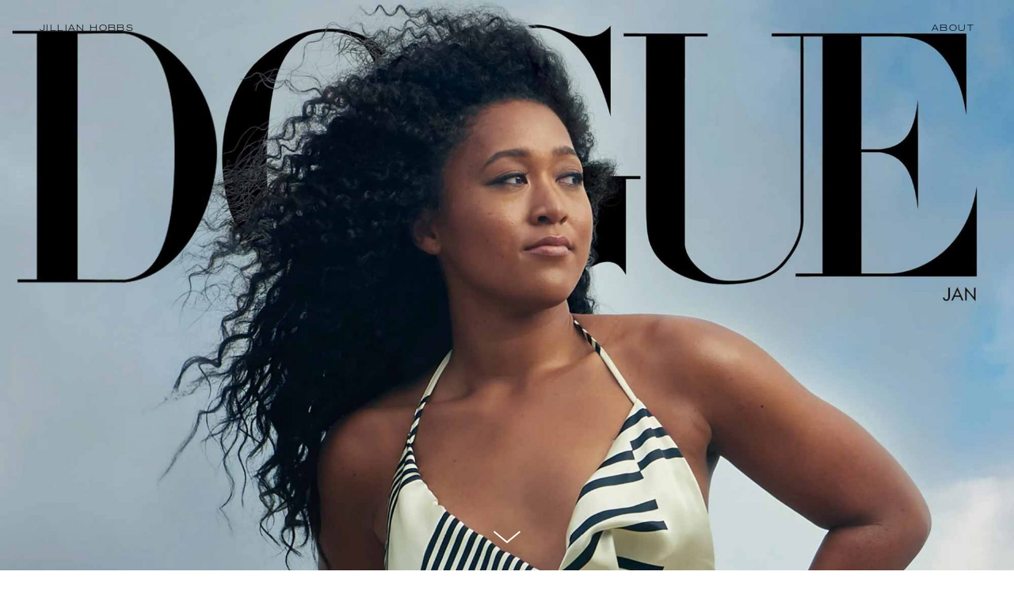

--- FILE ---
content_type: text/html; charset=UTF-8
request_url: http://jillianhobbs.com/dogue
body_size: 16804
content:
<!DOCTYPE html>
<html lang="en-US" data-semplice="5.3.2">
	<head>
		<meta charset="UTF-8" />
		<meta name="viewport" content="width=device-width, initial-scale=1.0, maximum-scale=1.0" />
		<title>Dogue &#8211; Jillian Hobbs</title>
<meta name='robots' content='max-image-preview:large' />
<script type="text/javascript">
window._wpemojiSettings = {"baseUrl":"https:\/\/s.w.org\/images\/core\/emoji\/14.0.0\/72x72\/","ext":".png","svgUrl":"https:\/\/s.w.org\/images\/core\/emoji\/14.0.0\/svg\/","svgExt":".svg","source":{"concatemoji":"http:\/\/jillianhobbs.com\/wp-includes\/js\/wp-emoji-release.min.js?ver=6.3.2"}};
/*! This file is auto-generated */
!function(i,n){var o,s,e;function c(e){try{var t={supportTests:e,timestamp:(new Date).valueOf()};sessionStorage.setItem(o,JSON.stringify(t))}catch(e){}}function p(e,t,n){e.clearRect(0,0,e.canvas.width,e.canvas.height),e.fillText(t,0,0);var t=new Uint32Array(e.getImageData(0,0,e.canvas.width,e.canvas.height).data),r=(e.clearRect(0,0,e.canvas.width,e.canvas.height),e.fillText(n,0,0),new Uint32Array(e.getImageData(0,0,e.canvas.width,e.canvas.height).data));return t.every(function(e,t){return e===r[t]})}function u(e,t,n){switch(t){case"flag":return n(e,"\ud83c\udff3\ufe0f\u200d\u26a7\ufe0f","\ud83c\udff3\ufe0f\u200b\u26a7\ufe0f")?!1:!n(e,"\ud83c\uddfa\ud83c\uddf3","\ud83c\uddfa\u200b\ud83c\uddf3")&&!n(e,"\ud83c\udff4\udb40\udc67\udb40\udc62\udb40\udc65\udb40\udc6e\udb40\udc67\udb40\udc7f","\ud83c\udff4\u200b\udb40\udc67\u200b\udb40\udc62\u200b\udb40\udc65\u200b\udb40\udc6e\u200b\udb40\udc67\u200b\udb40\udc7f");case"emoji":return!n(e,"\ud83e\udef1\ud83c\udffb\u200d\ud83e\udef2\ud83c\udfff","\ud83e\udef1\ud83c\udffb\u200b\ud83e\udef2\ud83c\udfff")}return!1}function f(e,t,n){var r="undefined"!=typeof WorkerGlobalScope&&self instanceof WorkerGlobalScope?new OffscreenCanvas(300,150):i.createElement("canvas"),a=r.getContext("2d",{willReadFrequently:!0}),o=(a.textBaseline="top",a.font="600 32px Arial",{});return e.forEach(function(e){o[e]=t(a,e,n)}),o}function t(e){var t=i.createElement("script");t.src=e,t.defer=!0,i.head.appendChild(t)}"undefined"!=typeof Promise&&(o="wpEmojiSettingsSupports",s=["flag","emoji"],n.supports={everything:!0,everythingExceptFlag:!0},e=new Promise(function(e){i.addEventListener("DOMContentLoaded",e,{once:!0})}),new Promise(function(t){var n=function(){try{var e=JSON.parse(sessionStorage.getItem(o));if("object"==typeof e&&"number"==typeof e.timestamp&&(new Date).valueOf()<e.timestamp+604800&&"object"==typeof e.supportTests)return e.supportTests}catch(e){}return null}();if(!n){if("undefined"!=typeof Worker&&"undefined"!=typeof OffscreenCanvas&&"undefined"!=typeof URL&&URL.createObjectURL&&"undefined"!=typeof Blob)try{var e="postMessage("+f.toString()+"("+[JSON.stringify(s),u.toString(),p.toString()].join(",")+"));",r=new Blob([e],{type:"text/javascript"}),a=new Worker(URL.createObjectURL(r),{name:"wpTestEmojiSupports"});return void(a.onmessage=function(e){c(n=e.data),a.terminate(),t(n)})}catch(e){}c(n=f(s,u,p))}t(n)}).then(function(e){for(var t in e)n.supports[t]=e[t],n.supports.everything=n.supports.everything&&n.supports[t],"flag"!==t&&(n.supports.everythingExceptFlag=n.supports.everythingExceptFlag&&n.supports[t]);n.supports.everythingExceptFlag=n.supports.everythingExceptFlag&&!n.supports.flag,n.DOMReady=!1,n.readyCallback=function(){n.DOMReady=!0}}).then(function(){return e}).then(function(){var e;n.supports.everything||(n.readyCallback(),(e=n.source||{}).concatemoji?t(e.concatemoji):e.wpemoji&&e.twemoji&&(t(e.twemoji),t(e.wpemoji)))}))}((window,document),window._wpemojiSettings);
</script>
<style type="text/css">
img.wp-smiley,
img.emoji {
	display: inline !important;
	border: none !important;
	box-shadow: none !important;
	height: 1em !important;
	width: 1em !important;
	margin: 0 0.07em !important;
	vertical-align: -0.1em !important;
	background: none !important;
	padding: 0 !important;
}
</style>
	<link rel='stylesheet' id='wp-block-library-css' href='http://jillianhobbs.com/wp-includes/css/dist/block-library/style.min.css?ver=6.3.2' type='text/css' media='all' />
<style id='classic-theme-styles-inline-css' type='text/css'>
/*! This file is auto-generated */
.wp-block-button__link{color:#fff;background-color:#32373c;border-radius:9999px;box-shadow:none;text-decoration:none;padding:calc(.667em + 2px) calc(1.333em + 2px);font-size:1.125em}.wp-block-file__button{background:#32373c;color:#fff;text-decoration:none}
</style>
<style id='global-styles-inline-css' type='text/css'>
body{--wp--preset--color--black: #000000;--wp--preset--color--cyan-bluish-gray: #abb8c3;--wp--preset--color--white: #ffffff;--wp--preset--color--pale-pink: #f78da7;--wp--preset--color--vivid-red: #cf2e2e;--wp--preset--color--luminous-vivid-orange: #ff6900;--wp--preset--color--luminous-vivid-amber: #fcb900;--wp--preset--color--light-green-cyan: #7bdcb5;--wp--preset--color--vivid-green-cyan: #00d084;--wp--preset--color--pale-cyan-blue: #8ed1fc;--wp--preset--color--vivid-cyan-blue: #0693e3;--wp--preset--color--vivid-purple: #9b51e0;--wp--preset--gradient--vivid-cyan-blue-to-vivid-purple: linear-gradient(135deg,rgba(6,147,227,1) 0%,rgb(155,81,224) 100%);--wp--preset--gradient--light-green-cyan-to-vivid-green-cyan: linear-gradient(135deg,rgb(122,220,180) 0%,rgb(0,208,130) 100%);--wp--preset--gradient--luminous-vivid-amber-to-luminous-vivid-orange: linear-gradient(135deg,rgba(252,185,0,1) 0%,rgba(255,105,0,1) 100%);--wp--preset--gradient--luminous-vivid-orange-to-vivid-red: linear-gradient(135deg,rgba(255,105,0,1) 0%,rgb(207,46,46) 100%);--wp--preset--gradient--very-light-gray-to-cyan-bluish-gray: linear-gradient(135deg,rgb(238,238,238) 0%,rgb(169,184,195) 100%);--wp--preset--gradient--cool-to-warm-spectrum: linear-gradient(135deg,rgb(74,234,220) 0%,rgb(151,120,209) 20%,rgb(207,42,186) 40%,rgb(238,44,130) 60%,rgb(251,105,98) 80%,rgb(254,248,76) 100%);--wp--preset--gradient--blush-light-purple: linear-gradient(135deg,rgb(255,206,236) 0%,rgb(152,150,240) 100%);--wp--preset--gradient--blush-bordeaux: linear-gradient(135deg,rgb(254,205,165) 0%,rgb(254,45,45) 50%,rgb(107,0,62) 100%);--wp--preset--gradient--luminous-dusk: linear-gradient(135deg,rgb(255,203,112) 0%,rgb(199,81,192) 50%,rgb(65,88,208) 100%);--wp--preset--gradient--pale-ocean: linear-gradient(135deg,rgb(255,245,203) 0%,rgb(182,227,212) 50%,rgb(51,167,181) 100%);--wp--preset--gradient--electric-grass: linear-gradient(135deg,rgb(202,248,128) 0%,rgb(113,206,126) 100%);--wp--preset--gradient--midnight: linear-gradient(135deg,rgb(2,3,129) 0%,rgb(40,116,252) 100%);--wp--preset--font-size--small: 13px;--wp--preset--font-size--medium: 20px;--wp--preset--font-size--large: 36px;--wp--preset--font-size--x-large: 42px;--wp--preset--spacing--20: 0.44rem;--wp--preset--spacing--30: 0.67rem;--wp--preset--spacing--40: 1rem;--wp--preset--spacing--50: 1.5rem;--wp--preset--spacing--60: 2.25rem;--wp--preset--spacing--70: 3.38rem;--wp--preset--spacing--80: 5.06rem;--wp--preset--shadow--natural: 6px 6px 9px rgba(0, 0, 0, 0.2);--wp--preset--shadow--deep: 12px 12px 50px rgba(0, 0, 0, 0.4);--wp--preset--shadow--sharp: 6px 6px 0px rgba(0, 0, 0, 0.2);--wp--preset--shadow--outlined: 6px 6px 0px -3px rgba(255, 255, 255, 1), 6px 6px rgba(0, 0, 0, 1);--wp--preset--shadow--crisp: 6px 6px 0px rgba(0, 0, 0, 1);}:where(.is-layout-flex){gap: 0.5em;}:where(.is-layout-grid){gap: 0.5em;}body .is-layout-flow > .alignleft{float: left;margin-inline-start: 0;margin-inline-end: 2em;}body .is-layout-flow > .alignright{float: right;margin-inline-start: 2em;margin-inline-end: 0;}body .is-layout-flow > .aligncenter{margin-left: auto !important;margin-right: auto !important;}body .is-layout-constrained > .alignleft{float: left;margin-inline-start: 0;margin-inline-end: 2em;}body .is-layout-constrained > .alignright{float: right;margin-inline-start: 2em;margin-inline-end: 0;}body .is-layout-constrained > .aligncenter{margin-left: auto !important;margin-right: auto !important;}body .is-layout-constrained > :where(:not(.alignleft):not(.alignright):not(.alignfull)){max-width: var(--wp--style--global--content-size);margin-left: auto !important;margin-right: auto !important;}body .is-layout-constrained > .alignwide{max-width: var(--wp--style--global--wide-size);}body .is-layout-flex{display: flex;}body .is-layout-flex{flex-wrap: wrap;align-items: center;}body .is-layout-flex > *{margin: 0;}body .is-layout-grid{display: grid;}body .is-layout-grid > *{margin: 0;}:where(.wp-block-columns.is-layout-flex){gap: 2em;}:where(.wp-block-columns.is-layout-grid){gap: 2em;}:where(.wp-block-post-template.is-layout-flex){gap: 1.25em;}:where(.wp-block-post-template.is-layout-grid){gap: 1.25em;}.has-black-color{color: var(--wp--preset--color--black) !important;}.has-cyan-bluish-gray-color{color: var(--wp--preset--color--cyan-bluish-gray) !important;}.has-white-color{color: var(--wp--preset--color--white) !important;}.has-pale-pink-color{color: var(--wp--preset--color--pale-pink) !important;}.has-vivid-red-color{color: var(--wp--preset--color--vivid-red) !important;}.has-luminous-vivid-orange-color{color: var(--wp--preset--color--luminous-vivid-orange) !important;}.has-luminous-vivid-amber-color{color: var(--wp--preset--color--luminous-vivid-amber) !important;}.has-light-green-cyan-color{color: var(--wp--preset--color--light-green-cyan) !important;}.has-vivid-green-cyan-color{color: var(--wp--preset--color--vivid-green-cyan) !important;}.has-pale-cyan-blue-color{color: var(--wp--preset--color--pale-cyan-blue) !important;}.has-vivid-cyan-blue-color{color: var(--wp--preset--color--vivid-cyan-blue) !important;}.has-vivid-purple-color{color: var(--wp--preset--color--vivid-purple) !important;}.has-black-background-color{background-color: var(--wp--preset--color--black) !important;}.has-cyan-bluish-gray-background-color{background-color: var(--wp--preset--color--cyan-bluish-gray) !important;}.has-white-background-color{background-color: var(--wp--preset--color--white) !important;}.has-pale-pink-background-color{background-color: var(--wp--preset--color--pale-pink) !important;}.has-vivid-red-background-color{background-color: var(--wp--preset--color--vivid-red) !important;}.has-luminous-vivid-orange-background-color{background-color: var(--wp--preset--color--luminous-vivid-orange) !important;}.has-luminous-vivid-amber-background-color{background-color: var(--wp--preset--color--luminous-vivid-amber) !important;}.has-light-green-cyan-background-color{background-color: var(--wp--preset--color--light-green-cyan) !important;}.has-vivid-green-cyan-background-color{background-color: var(--wp--preset--color--vivid-green-cyan) !important;}.has-pale-cyan-blue-background-color{background-color: var(--wp--preset--color--pale-cyan-blue) !important;}.has-vivid-cyan-blue-background-color{background-color: var(--wp--preset--color--vivid-cyan-blue) !important;}.has-vivid-purple-background-color{background-color: var(--wp--preset--color--vivid-purple) !important;}.has-black-border-color{border-color: var(--wp--preset--color--black) !important;}.has-cyan-bluish-gray-border-color{border-color: var(--wp--preset--color--cyan-bluish-gray) !important;}.has-white-border-color{border-color: var(--wp--preset--color--white) !important;}.has-pale-pink-border-color{border-color: var(--wp--preset--color--pale-pink) !important;}.has-vivid-red-border-color{border-color: var(--wp--preset--color--vivid-red) !important;}.has-luminous-vivid-orange-border-color{border-color: var(--wp--preset--color--luminous-vivid-orange) !important;}.has-luminous-vivid-amber-border-color{border-color: var(--wp--preset--color--luminous-vivid-amber) !important;}.has-light-green-cyan-border-color{border-color: var(--wp--preset--color--light-green-cyan) !important;}.has-vivid-green-cyan-border-color{border-color: var(--wp--preset--color--vivid-green-cyan) !important;}.has-pale-cyan-blue-border-color{border-color: var(--wp--preset--color--pale-cyan-blue) !important;}.has-vivid-cyan-blue-border-color{border-color: var(--wp--preset--color--vivid-cyan-blue) !important;}.has-vivid-purple-border-color{border-color: var(--wp--preset--color--vivid-purple) !important;}.has-vivid-cyan-blue-to-vivid-purple-gradient-background{background: var(--wp--preset--gradient--vivid-cyan-blue-to-vivid-purple) !important;}.has-light-green-cyan-to-vivid-green-cyan-gradient-background{background: var(--wp--preset--gradient--light-green-cyan-to-vivid-green-cyan) !important;}.has-luminous-vivid-amber-to-luminous-vivid-orange-gradient-background{background: var(--wp--preset--gradient--luminous-vivid-amber-to-luminous-vivid-orange) !important;}.has-luminous-vivid-orange-to-vivid-red-gradient-background{background: var(--wp--preset--gradient--luminous-vivid-orange-to-vivid-red) !important;}.has-very-light-gray-to-cyan-bluish-gray-gradient-background{background: var(--wp--preset--gradient--very-light-gray-to-cyan-bluish-gray) !important;}.has-cool-to-warm-spectrum-gradient-background{background: var(--wp--preset--gradient--cool-to-warm-spectrum) !important;}.has-blush-light-purple-gradient-background{background: var(--wp--preset--gradient--blush-light-purple) !important;}.has-blush-bordeaux-gradient-background{background: var(--wp--preset--gradient--blush-bordeaux) !important;}.has-luminous-dusk-gradient-background{background: var(--wp--preset--gradient--luminous-dusk) !important;}.has-pale-ocean-gradient-background{background: var(--wp--preset--gradient--pale-ocean) !important;}.has-electric-grass-gradient-background{background: var(--wp--preset--gradient--electric-grass) !important;}.has-midnight-gradient-background{background: var(--wp--preset--gradient--midnight) !important;}.has-small-font-size{font-size: var(--wp--preset--font-size--small) !important;}.has-medium-font-size{font-size: var(--wp--preset--font-size--medium) !important;}.has-large-font-size{font-size: var(--wp--preset--font-size--large) !important;}.has-x-large-font-size{font-size: var(--wp--preset--font-size--x-large) !important;}
.wp-block-navigation a:where(:not(.wp-element-button)){color: inherit;}
:where(.wp-block-post-template.is-layout-flex){gap: 1.25em;}:where(.wp-block-post-template.is-layout-grid){gap: 1.25em;}
:where(.wp-block-columns.is-layout-flex){gap: 2em;}:where(.wp-block-columns.is-layout-grid){gap: 2em;}
.wp-block-pullquote{font-size: 1.5em;line-height: 1.6;}
</style>
<link rel='stylesheet' id='semplice-stylesheet-css' href='http://jillianhobbs.com/wp-content/themes/semplice5/style.css?ver=5.3.2' type='text/css' media='all' />
<link rel='stylesheet' id='semplice-frontend-stylesheet-css' href='http://jillianhobbs.com/wp-content/themes/semplice5/assets/css/frontend.min.css?ver=5.3.2' type='text/css' media='all' />
<link rel='stylesheet' id='mediaelement-css' href='http://jillianhobbs.com/wp-includes/js/mediaelement/mediaelementplayer-legacy.min.css?ver=4.2.17' type='text/css' media='all' />
<script type='text/javascript' src='http://jillianhobbs.com/wp-includes/js/jquery/jquery.min.js?ver=3.7.0' id='jquery-core-js'></script>
<script type='text/javascript' src='http://jillianhobbs.com/wp-includes/js/jquery/jquery-migrate.min.js?ver=3.4.1' id='jquery-migrate-js'></script>
<link rel="https://api.w.org/" href="http://jillianhobbs.com/wp-json/" /><link rel="alternate" type="application/json" href="http://jillianhobbs.com/wp-json/wp/v2/pages/469" /><link rel="EditURI" type="application/rsd+xml" title="RSD" href="http://jillianhobbs.com/xmlrpc.php?rsd" />
<meta name="generator" content="WordPress 6.3.2" />
<link rel="canonical" href="http://jillianhobbs.com/dogue" />
<link rel='shortlink' href='http://jillianhobbs.com/?p=469' />
<link rel="alternate" type="application/json+oembed" href="http://jillianhobbs.com/wp-json/oembed/1.0/embed?url=http%3A%2F%2Fjillianhobbs.com%2Fdogue" />
<link rel="alternate" type="text/xml+oembed" href="http://jillianhobbs.com/wp-json/oembed/1.0/embed?url=http%3A%2F%2Fjillianhobbs.com%2Fdogue&#038;format=xml" />
<link rel="stylesheet" href="https://use.typekit.net/ofs7yhw.css">

<style type="text/css" id="semplice-webfonts-selfhosted">@font-face {
    font-family: 'AkzidenzGroteskBE-Ex';
    src: url('http://jillianhobbs.com/wp-content/uploads/2020/07/BertholdAkzidenzGroteskBEExtended.woff') format('woff'),
        url('http://jillianhobbs.com/wp-content/uploads/2020/07/BertholdAkzidenzGroteskBEExtended.svg') format('svg');
    font-weight: normal;
    font-style: normal;
    font-display: swap;
}@font-face {
    font-family: 'AkzidenzGroteskBE-BoldEx';
    src: url('http://jillianhobbs.com/wp-content/uploads/2020/07/BertholdAkzidenzGroteskBEBoldExtended.woff') format('woff'),
        url('http://jillianhobbs.com/wp-content/uploads/2020/07/BertholdAkzidenzGroteskBEBoldExtended.svg') format('svg');
    font-weight: normal;
    font-style: normal;
    font-display: swap;
}@font-face {
    font-family: 'AkzidenzGroteskBE-LightEx';
    src: url('http://jillianhobbs.com/wp-content/uploads/2020/07/BertholdAkzidenzGroteskBELightExtended.woff') format('woff'),
        url('http://jillianhobbs.com/wp-content/uploads/2020/07/BertholdAkzidenzGroteskBELightExtended.svg') format('svg');
    font-weight: normal;
    font-style: normal;
    font-display: swap;
}@font-face {
    font-family: 'Berthold Akzidenz Grotesk BE';
    src: url('http://jillianhobbs.com/wp-content/uploads/2020/07/AkzidenzGroteskBE-MdEx.woff') format('woff'),
        url('http://jillianhobbs.com/wp-content/uploads/2020/07/AkzidenzGroteskBE-MdEx.svg') format('svg');
    font-weight: 500;
    font-style: normal;
    font-display: swap;
}
</style><style type="text/css" id="semplice-webfonts-css">.font_bz09v9gyk, [data-font="font_bz09v9gyk"], [data-font="font_bz09v9gyk"] li a, #content-holder h1, #content-holder h2, #content-holder h4, #content-holder p, #content-holder li {font-family: "adobe-garamond-pro", serif;font-weight: 400;font-style: normal;}.font_w80xi75id, [data-font="font_w80xi75id"], [data-font="font_w80xi75id"] li a, #content-holder h3 {font-family: "adobe-garamond-pro", serif;font-weight: 400;font-style: italic;}.font_tecead00g, [data-font="font_tecead00g"], [data-font="font_tecead00g"] li a {font-family: "adobe-garamond-pro", serif;font-weight: 700;font-style: normal;}.font_90bbclu1a, [data-font="font_90bbclu1a"], [data-font="font_90bbclu1a"] li a {font-family: "adobe-garamond-pro", serif;font-weight: 700;font-style: italic;}.font_vc38tow96, [data-font="font_vc38tow96"], [data-font="font_vc38tow96"] li a, #content-holder h6 {font-family: "proxima-nova", sans-serif;font-weight: 400;font-style: normal;}.font_jgkt8in3u, [data-font="font_jgkt8in3u"], [data-font="font_jgkt8in3u"] li a {font-family: "AkzidenzGroteskBE-Ex", sans-serif;font-weight: 400;font-style: normal;}.font_j4cahjhbr, [data-font="font_j4cahjhbr"], [data-font="font_j4cahjhbr"] li a {font-family: "AkzidenzGroteskBE-BoldEx", sans-serif;font-weight: 500;font-style: normal;}.font_ij7mg30cn, [data-font="font_ij7mg30cn"], [data-font="font_ij7mg30cn"] li a {font-family: "AkzidenzGroteskBE-LightEx", sans-serif;font-weight: 400;font-style: normal;}.font_6yo9968iv, [data-font="font_6yo9968iv"], [data-font="font_6yo9968iv"] li a {font-family: "Berthold Akzidenz Grotesk BE", sans-serif;font-weight: 400;font-style: normal;}</style>
		<style type="text/css" id="semplice-custom-css">
			
				@media screen and (min-width: 1170px) {
					.container-fluid, .container, .admin-container {
						padding: 0 2.77778rem 0 2.77778rem;
					}
				}
			.container {
			max-width: 1380px;
		}@media screen and (max-width: 1169px) { .row {
			margin-left: -13px;
			margin-right: -13px;
		}.column, .grid-column {
			padding-left: 13px;
			padding-right: 13px;
		}}@media screen and (min-width: 1170px) { .row {
			margin-left: -13px;
			margin-right: -13px;
		}.column, .grid-column {
			padding-left: 13px;
			padding-right: 13px;
		}}
			#content-holder h1 { font-size: 3.2222222222222223rem;line-height: 3.4444444444444446rem;letter-spacing: -0.027777777777777776rem;}#content-holder h2 { font-size: 2.3333333333333335rem;line-height: 2.5555555555555554rem;letter-spacing: -0.016666666666666666rem;}#content-holder h3 { font-size: 1.4444444444444444rem;line-height: 1.7777777777777777rem;letter-spacing: -0.005555555555555556rem;}#content-holder h4 { font-size: 1.4444444444444444rem;line-height: 1.7777777777777777rem;letter-spacing: -0.005555555555555556rem;}#content-holder h6 { font-size: 0.5555555555555556rem;line-height: 0.8333333333333334rem;letter-spacing: 0.05555555555555555rem;}#content-holder p, #content-holder li { font-size: 0.8888888888888888rem;line-height: 1.5555555555556;letter-spacing: -0.005555555555555556rem;}#content-holder .is-content p { margin-bottom: 1.5555555555556em; }@media screen and (min-width: 992px) and (max-width: 1169.98px) { }@media screen and (min-width: 768px) and (max-width: 991.98px) { }@media screen and (min-width: 544px) and (max-width: 767.98px) { }@media screen and (max-width: 543.98px) { }
			
			
		.project-panel {
			background: #f5f5f5;
			padding: 2.5rem 0rem;
		}
		[data-pp-gutter="no"] .project-panel .pp-thumbs,
		.project-panel .pp-thumbs {
			margin-bottom: -1.666666666666667rem;
		}
		#content-holder .panel-label, .projectnav-preview .panel-label {
			color: #000000;
			font-size: 1.777777777777778rem;
			text-transform: none;
			padding-left: 0rem;
			padding-bottom: 1.666666666666667rem;
			text-align: left;
			line-height: 1;
		}
		.project-panel .pp-title {
			padding: 0.5555555555555556rem 0rem 1.666666666666667rem 0rem;
		}
		.project-panel .pp-title a {
			color: #000000; 
			font-size: 0.7222222222222222rem; 
			text-transform: none;
		} 
		.project-panel .pp-title span {
			color: #999999;
			font-size: 0.7222222222222222rem;
			text-transform: none;
		}
		.semplice-next-prev {
			background: #ffffff;
			padding: 0rem 0rem 0rem 0rem;
		}
		.semplice-next-prev .np-inner {
			height: 10rem;
		}
		.semplice-next-prev .np-inner .np-link .np-prefix,
		.semplice-next-prev .np-inner .np-link .np-label {
			color: #000000;
			font-size: 1.555555555555556rem;
			text-transform: none;
			letter-spacing: 0rem;
		}
		.semplice-next-prev .np-inner .np-link .np-text-above {
			padding-bottom: 2px;
		}
		.semplice-next-prev .np-inner .np-link .np-label-above {
			color: #aaaaaa;
			font-size: 0.7777777777777778rem;
			text-transform: uppercase;
			letter-spacing: 1px;
		}
		.semplice-next-prev .np-inner .np-link .np-text {
			padding: 0rem 0rem;
		}
		.semplice-next .np-text {
			margin-right: -0rem;
		}
		.semplice-next-prev .nextprev-seperator {
			width: 1px;
			margin: 1.666666666666667rem -0px;
			background: #000000;
		}
	
			.np-link:hover {
				background: #ffffff;
			}
			.np-link:hover .np-text .np-label,
			.np-link:hover .np-text .np-prefix {
				color: #000000 !important;
			}
			.np-link:hover .np-label-above {
				color: #000000 !important;
			}
		
			a { color: #020000; }a:hover { color: #020202; }/*-- END COLOUR EFFECT
body {
	cursor: none;
}
body a:hover {
	cursor: none !important;
}
.cursor {
    position: fixed;
    z-index: 9999999999999999;
    pointer-events: none;


}

  @media screen and (max-width: 769px){
	.cursor {
		display: none;
	}
  }
    .cursor__inner {
        width: 120px;
	  height: 120px;
    margin-left: -49px;
    margin-top: -41px;
	  
	  
    }
 --*/

.slide {
  position:relative;
  display:inline-block;
  overflow: hidden;
}
.slide:after {
  content: "";
  display:block;
  border-bottom: solid 3px #000;  
  transform: scaleX(0);  
  transition: transform 250ms ease-in-out;
  transform-origin:100% 50%;
}

.slide:hover:after { 
  transform: scaleX(1);
  transform-origin: 0 50%;
}

.slide a { cursor: url("www.jillianhobbs.com/wp-content/uploads/2018/12/point-e1553812897268.png, width='32px' height='32px'"), pointer; }

.slidesm {
  position:relative;
  display:inline-block;
  overflow: hidden;
}
.slidesm:after {
  content: "";
  display:block;
  border-bottom: solid 1px #000;  
  transform: scaleX(0);  
  transition: transform 250ms ease-in-out;
  transform-origin:100% 50%;
}

.slidesm:hover:after { 
  transform: scaleX(1);
  transform-origin: 0 50%;
}

@keyframes marquee {
   0% { background-position: 0; }
   100% { background-position: -4250% }
}
.marquee-section {
   animation: marquee 1000s linear infinite;
}

/-- Videoplay Overflow --/

.mejs-mediaelement { background-color: transparent !important; }

#mejs_8178207945929306 { background-color: transparent !important; }

.menu-icon { visibility: hidden !important; }

			#content-holder .thumb .thumb-inner .thumb-hover {background-color: rgba(0, 0, 0, 0.5);background-size: auto;background-position: 0% 0%;background-repeat: no-repeat;}#content-holder .thumb .thumb-hover-meta { padding: 2.22rem; }#content-holder .thumb .thumb-hover-meta .title { color: #ffffff; font-size: 1.33rem; text-transform: none; }#content-holder .thumb .thumb-hover-meta .category { color: #999999; font-size: 1rem; text-transform: none; }#content-holder .thumb video { opacity: 1; }
		</style>
	
		<style type="text/css" id="469-post-css">
			#content-469 .semplice-cover .show-more svg, #content-469 .semplice-cover .show-more img { width: 2.9444rem; }.cover-transparent { background: rgba(0,0,0,0) !important; }#content-469 .sections { margin-top: 0px !important; }#content-469 #cover-469 .cover-image {background-image: url(http://jillianhobbs.com/wp-content/uploads/2021/01/DOGUE-Cover-Image-Portfolio-scaled.jpg);background-size: cover;background-position: 0% 0%;background-attachment: scroll;}@media screen and (max-width: 543.98px) { #content-469 #cover-469 .cover-image {background-position: 50% 0%;}}#content-469 #section_e0c72fa8e {margin-top: 5.555555555555555rem;}#content-469 #content_e553a4abf {margin-top: 0rem;margin-bottom: 0.7777777777777778rem;}#content-469 #content_e553a4abf .is-content {}@media screen and (max-width: 543.98px) { #content-469 #content_e553a4abf {margin-bottom: 1.3333333333333333rem;}#content-469 #content_e553a4abf .is-content {}}#content-469 #column_6mbsm5gum {padding-top: 0rem;}#content-469 #section_wmlcp3rgh {padding-top: 0rem;margin-top: 5.555555555555555rem;margin-bottom: 8.88888888888889rem;}@media screen and (min-width: 544px) and (max-width: 767.98px) { #content-469 #section_wmlcp3rgh {margin-bottom: 6.666666666666667rem;}}@media screen and (max-width: 543.98px) { #content-469 #section_wmlcp3rgh {margin-bottom: 6.666666666666667rem;}}#content-469 #column_w8x8u23i2 {}#content-469 #section_yuta018t5 {margin-bottom: 5.555555555555555rem;}@media screen and (min-width: 544px) and (max-width: 767.98px) { #content-469 #section_yuta018t5 {padding-top: 0rem;padding-right: 6.666666666666667rem;padding-bottom: 0rem;padding-left: 6.666666666666667rem;}}#content-469 #content_s63niy0kx {padding-right: 0.8333333333333334rem;padding-left: 0.8333333333333334rem;}#content-469 #content_s63niy0kx .is-content {}@media screen and (min-width: 768px) and (max-width: 991.98px) { #content-469 #content_s63niy0kx {padding-right: 0rem;padding-left: 0rem;}#content-469 #content_s63niy0kx .is-content {}}@media screen and (min-width: 544px) and (max-width: 767.98px) { #content-469 #content_s63niy0kx {padding-right: 0rem;margin-bottom: 2.7777777777777777rem;padding-left: 0rem;}#content-469 #content_s63niy0kx .is-content {}}@media screen and (max-width: 543.98px) { #content-469 #content_s63niy0kx {padding-right: 2.7777777777777777rem;margin-bottom: 2.7777777777777777rem;padding-left: 2.7777777777777777rem;}#content-469 #content_s63niy0kx .is-content {}}#content-469 #content_agb34pqwv {padding-right: 0.8333333333333334rem;padding-left: 0.8333333333333334rem;}#content-469 #content_agb34pqwv .is-content {}@media screen and (min-width: 768px) and (max-width: 991.98px) { #content-469 #content_agb34pqwv {padding-right: 0rem;padding-left: 0rem;}#content-469 #content_agb34pqwv .is-content {}}@media screen and (min-width: 544px) and (max-width: 767.98px) { #content-469 #content_agb34pqwv {padding-right: 0rem;margin-bottom: 2.7777777777777777rem;padding-left: 0rem;}#content-469 #content_agb34pqwv .is-content {}}@media screen and (max-width: 543.98px) { #content-469 #content_agb34pqwv {padding-right: 2.7777777777777777rem;margin-bottom: 2.7777777777777777rem;padding-left: 2.7777777777777777rem;}#content-469 #content_agb34pqwv .is-content {}}#content-469 #content_vcn583jfx {padding-top: 0rem;padding-right: 0.8333333333333334rem;padding-left: 0.8333333333333334rem;}#content-469 #content_vcn583jfx .is-content {}@media screen and (min-width: 768px) and (max-width: 991.98px) { #content-469 #content_vcn583jfx {padding-right: 0rem;padding-left: 0rem;}#content-469 #content_vcn583jfx .is-content {}}@media screen and (min-width: 544px) and (max-width: 767.98px) { #content-469 #content_vcn583jfx {padding-right: 0rem;margin-bottom: 2.7777777777777777rem;padding-left: 0rem;}#content-469 #content_vcn583jfx .is-content {}}@media screen and (max-width: 543.98px) { #content-469 #content_vcn583jfx {padding-right: 2.7777777777777777rem;margin-bottom: 2.7777777777777777rem;padding-left: 2.7777777777777777rem;}#content-469 #content_vcn583jfx .is-content {}}#content-469 #content_idubsjf98 {padding-right: 0.8333333333333334rem;padding-left: 0.8333333333333334rem;}#content-469 #content_idubsjf98 .is-content {}@media screen and (min-width: 768px) and (max-width: 991.98px) { #content-469 #content_idubsjf98 {padding-right: 0rem;padding-left: 0rem;}#content-469 #content_idubsjf98 .is-content {}}@media screen and (min-width: 544px) and (max-width: 767.98px) { #content-469 #content_idubsjf98 {padding-right: 0rem;margin-bottom: 2.2222222222222223rem;padding-left: 0rem;}#content-469 #content_idubsjf98 .is-content {}}@media screen and (max-width: 543.98px) { #content-469 #content_idubsjf98 {padding-right: 2.7777777777777777rem;padding-left: 2.7777777777777777rem;}#content-469 #content_idubsjf98 .is-content {}}#content-469 #section_herk1uwit {margin-top: 0rem;}@media screen and (max-width: 543.98px) { #content-469 #section_herk1uwit {padding-top: 0rem;margin-top: 3.3333333333333335rem;}}#content-469 #content_bu4tdjp1j {padding-left: 5.555555555555555rem;}#content-469 #content_bu4tdjp1j .is-content {}@media screen and (min-width: 544px) and (max-width: 767.98px) { #content-469 #content_bu4tdjp1j {padding-right: 5.555555555555555rem;margin-bottom: 2.2222222222222223rem;padding-left: 5.555555555555555rem;}#content-469 #content_bu4tdjp1j .is-content {}}@media screen and (max-width: 543.98px) { #content-469 #content_bu4tdjp1j {margin-bottom: 1.6666666666666667rem;padding-left: 0rem;}#content-469 #content_bu4tdjp1j .is-content {}}#content-469 #column_o5acz201g {padding-top: 0rem;}@media screen and (min-width: 544px) and (max-width: 767.98px) { #content-469 #content_lcn5dgro3 {padding-right: 8.333333333333334rem;padding-left: 5.555555555555555rem;}#content-469 #content_lcn5dgro3 .is-content {}}#content-469 #content_su6oghqab {padding-right: 1.1111111111111112rem;padding-left: 11.11111111111111rem;}#content-469 #content_su6oghqab .is-content {}@media screen and (min-width: 992px) and (max-width: 1169.98px) { #content-469 #content_su6oghqab {padding-left: 8.333333333333334rem;}#content-469 #content_su6oghqab .is-content {}}@media screen and (min-width: 768px) and (max-width: 991.98px) { #content-469 #content_su6oghqab {padding-left: 4.444444444444445rem;}#content-469 #content_su6oghqab .is-content {}}@media screen and (min-width: 544px) and (max-width: 767.98px) { #content-469 #content_su6oghqab {margin-top: 4.444444444444445rem;padding-right: 8.333333333333334rem;margin-bottom: 1.6666666666666667rem;padding-left: 5.555555555555555rem;}#content-469 #content_su6oghqab .is-content {}}@media screen and (max-width: 543.98px) { #content-469 #content_su6oghqab {margin-top: 3.3333333333333335rem;padding-left: 0rem;}#content-469 #content_su6oghqab .is-content {}}#content-469 #content_gvm3llsv9 {padding-right: 5.555555555555555rem;margin-right: 0rem;}#content-469 #content_gvm3llsv9 .is-content {}@media screen and (min-width: 544px) and (max-width: 767.98px) { #content-469 #content_gvm3llsv9 {margin-bottom: 5.555555555555555rem;padding-left: 5.555555555555555rem;}#content-469 #content_gvm3llsv9 .is-content {}}@media screen and (max-width: 543.98px) { #content-469 #content_gvm3llsv9 {margin-top: 1.1111111111111112rem;padding-right: 0rem;}#content-469 #content_gvm3llsv9 .is-content {}}#content-469 #content_46if9bsou {padding-left: 5.555555555555555rem;}#content-469 #content_46if9bsou .is-content {}@media screen and (min-width: 544px) and (max-width: 767.98px) { #content-469 #content_46if9bsou {padding-right: 5.555555555555555rem;margin-bottom: 2.2222222222222223rem;}#content-469 #content_46if9bsou .is-content {}}@media screen and (max-width: 543.98px) { #content-469 #content_46if9bsou {margin-top: 5.555555555555555rem;margin-bottom: 1.1111111111111112rem;padding-left: 0rem;}#content-469 #content_46if9bsou .is-content {}}@media screen and (min-width: 544px) and (max-width: 767.98px) { #content-469 #content_f79c8xwzi {padding-right: 8.88888888888889rem;padding-left: 5.555555555555555rem;}#content-469 #content_f79c8xwzi .is-content {}}#content-469 #section_5db13a7aa {margin-top: 8.88888888888889rem;margin-bottom: 8.88888888888889rem;}@media screen and (min-width: 768px) and (max-width: 991.98px) { #content-469 #section_5db13a7aa {margin-top: 8.88888888888889rem;margin-bottom: 8.88888888888889rem;}}@media screen and (min-width: 544px) and (max-width: 767.98px) { #content-469 #section_5db13a7aa {margin-top: 8.88888888888889rem;padding-right: 3.3333333333333335rem;margin-bottom: 8.88888888888889rem;padding-left: 3.3333333333333335rem;}}@media screen and (max-width: 543.98px) { #content-469 #section_5db13a7aa {margin-top: 7.777777777777778rem;margin-bottom: 5.555555555555555rem;}}@media screen and (max-width: 543.98px) { #content-469 #content_ff8ad3d19 {padding-right: 1.1111111111111112rem;padding-left: 1.1111111111111112rem;}#content-469 #content_ff8ad3d19 .is-content {}}#content-469 #section_crgd0pbfn {margin-top: 0rem;padding-bottom: 0rem;margin-bottom: 7.777777777777778rem;}@media screen and (min-width: 544px) and (max-width: 767.98px) { #content-469 #section_crgd0pbfn {margin-bottom: 5.555555555555555rem;}}@media screen and (max-width: 543.98px) { #content-469 #section_crgd0pbfn {margin-bottom: 3.3333333333333335rem;}}#content-469 #content_l0hncynyw {padding-right: 0.8333333333333334rem;padding-left: 0.8333333333333334rem;}#content-469 #content_l0hncynyw .is-content {}@media screen and (min-width: 544px) and (max-width: 767.98px) { #content-469 #content_l0hncynyw {padding-right: 0rem;padding-left: 0rem;}#content-469 #content_l0hncynyw .is-content {}}@media screen and (max-width: 543.98px) { #content-469 #content_l0hncynyw {padding-right: 0rem;margin-bottom: 2.2222222222222223rem;padding-left: 0rem;}#content-469 #content_l0hncynyw .is-content {}}#content-469 #column_uhnq2fsnq {padding-top: 0rem;padding-bottom: 0rem;}#content-469 #content_7ym2f8dny {padding-right: 0.8333333333333334rem;padding-bottom: 0rem;padding-left: 0.8333333333333334rem;}#content-469 #content_7ym2f8dny .is-content {}@media screen and (min-width: 544px) and (max-width: 767.98px) { #content-469 #content_7ym2f8dny {padding-right: 0rem;padding-left: 0rem;}#content-469 #content_7ym2f8dny .is-content {}}@media screen and (max-width: 543.98px) { #content-469 #content_7ym2f8dny {padding-right: 0rem;margin-bottom: 0rem;padding-left: 0rem;}#content-469 #content_7ym2f8dny .is-content {}}#content-469 #content_s7ibaf557 {padding-right: 0.8333333333333334rem;padding-left: 1rem;}#content-469 #content_s7ibaf557 .is-content {}@media screen and (min-width: 544px) and (max-width: 767.98px) { #content-469 #content_s7ibaf557 {padding-right: 0rem;padding-left: 0rem;}#content-469 #content_s7ibaf557 .is-content {}}@media screen and (max-width: 543.98px) { #content-469 #content_s7ibaf557 {padding-right: 0rem;padding-left: 0rem;}#content-469 #content_s7ibaf557 .is-content {}}#content-469 #content_t2is1kqbz {padding-right: 0.8333333333333334rem;padding-left: 1rem;}#content-469 #content_t2is1kqbz .is-content {}@media screen and (min-width: 544px) and (max-width: 767.98px) { #content-469 #content_t2is1kqbz {padding-right: 0rem;padding-left: 0rem;}#content-469 #content_t2is1kqbz .is-content {}}@media screen and (max-width: 543.98px) { #content-469 #content_t2is1kqbz {padding-right: 0rem;padding-left: 0rem;}#content-469 #content_t2is1kqbz .is-content {}}#content-469 #section_nts3h1zq8 {margin-bottom: 7.777777777777778rem;}@media screen and (min-width: 544px) and (max-width: 767.98px) { #content-469 #content_z1lo48dwu {padding-right: 5.555555555555555rem;padding-left: 5.555555555555555rem;}#content-469 #content_z1lo48dwu .is-content {}}#content-469 #content_1b5957019 .spacer { background-color: transparent; }#content-469 .transition-wrap {background-color: #ffffff;}#content-469 .sections { margin-top: 0px !important; }.back-to-top a svg { fill: #c6c6c6; }
			.nav_63e3706rh { background-color: transparent;; }.nav_63e3706rh .navbar-inner .logo a { font-size: 0.6111111111111112rem; }.logo a { text-transform: uppercase; }.logo a { letter-spacing: 0.07777777777777778rem; }.nav_63e3706rh .navbar-inner .logo { align-items: center; }.nav_63e3706rh .navbar-inner .hamburger a.menu-icon span { background-color: #000000; }.nav_63e3706rh .navbar-inner .hamburger a.menu-icon { width: 24; }.nav_63e3706rh .navbar-inner .hamburger a.menu-icon span { height: 2px; }.nav_63e3706rh .navbar-inner .hamburger a.open-menu span::before { transform: translateY(-6px); }.nav_63e3706rh .navbar-inner .hamburger a.open-menu span::after { transform: translateY(6px); }.nav_63e3706rh .navbar-inner .hamburger a.open-menu:hover span::before { transform: translateY(-8px); }.nav_63e3706rh .navbar-inner .hamburger a.open-menu:hover span::after { transform: translateY(8px); }.nav_63e3706rh .navbar-inner .hamburger a.menu-icon { height: 14px; }.nav_63e3706rh .navbar-inner .hamburger a.menu-icon span { margin-top: 7px; }.nav_63e3706rh .navbar-inner nav ul li a span { font-size: 0.6111111111111112rem; }.nav_63e3706rh .navbar-inner nav ul li a span { color: #020202; }.nav_63e3706rh .navbar-inner nav ul li a span { text-transform: uppercase; }.nav_63e3706rh .navbar-inner nav ul li a span { letter-spacing: 0.08333333333333333rem; }.nav_63e3706rh .navbar-inner nav.standard ul { align-items: center; }.nav_63e3706rh .navbar-inner nav ul li a:hover span, .navbar-inner nav ul li.current-menu-item a span, .navbar-inner nav ul li.current_page_item a span, .nav_63e3706rh .navbar-inner nav ul li.wrap-focus a span { color: #707070; }.nav_63e3706rh .navbar-inner nav ul li.current-menu-item a span { color: #707070; }.nav_63e3706rh .navbar-inner nav ul li.current_page_item a span { color: #707070; }[data-post-type="project"] .navbar-inner nav ul li.portfolio-grid a span, [data-post-type="post"] .navbar-inner nav ul li.blog-overview a span { color: #707070; }.nav_63e3706rh .navbar-inner nav ul li a:hover span { border-bottom-color: #020202; }.nav_63e3706rh .navbar-inner nav ul li.current-menu-item a span { border-bottom-color: #020202; }.nav_63e3706rh .navbar-inner nav ul li.current_page_item a span { border-bottom-color: #020202; }[data-post-type="project"] .navbar-inner nav ul li.portfolio-grid a span, [data-post-type="post"] .navbar-inner nav ul li.blog-overview a span { border-bottom-color: #020202; }#overlay-menu { background-color: rgba(245, 245, 245, 1); }#overlay-menu .overlay-menu-inner nav { text-align: center; }#overlay-menu .overlay-menu-inner nav ul li a span { font-size: 1.1666666666666667rem; }#overlay-menu .overlay-menu-inner nav ul li a { padding-top: 0.55555555555556rem; }#overlay-menu .overlay-menu-inner nav ul li a { padding-bottom: 0.55555555555556rem; }#overlay-menu .overlay-menu-inner nav ul li a span { text-transform: uppercase; }#overlay-menu .overlay-menu-inner nav ul li a span { letter-spacing: 0.08888888888888889rem; }@media screen and (min-width: 992px) and (max-width: 1169.98px) { .nav_63e3706rh .navbar-inner .hamburger a.menu-icon { height: 14px; }.nav_63e3706rh .navbar-inner .hamburger a.menu-icon span { margin-top: 7px; }}@media screen and (min-width: 768px) and (max-width: 991.98px) { .nav_63e3706rh .navbar-inner .hamburger a.menu-icon { height: 14px; }.nav_63e3706rh .navbar-inner .hamburger a.menu-icon span { margin-top: 7px; }}@media screen and (min-width: 544px) and (max-width: 767.98px) { .nav_63e3706rh .navbar-inner .hamburger a.menu-icon { height: 14px; }.nav_63e3706rh .navbar-inner .hamburger a.menu-icon span { margin-top: 7px; }}@media screen and (max-width: 543.98px) { .nav_63e3706rh .navbar-inner .hamburger a.menu-icon { height: 14px; }.nav_63e3706rh .navbar-inner .hamburger a.menu-icon span { margin-top: 7px; }}
		</style>
			<style>html{margin-top:0px!important;}#wpadminbar{top:auto!important;bottom:0;}</style>
		<!-- Global site tag (gtag.js) - Google Analytics -->
<script async src="https://www.googletagmanager.com/gtag/js?id=UA-139164385-1"></script>
<script>
  window.dataLayer = window.dataLayer || [];
  function gtag(){dataLayer.push(arguments);}
  gtag('js', new Date());

  gtag('config', 'UA-139164385-1');
</script><link rel="shortcut icon" type="image/png" href="http://jillianhobbs.com/wp-content/uploads/2016/05/jh.png" sizes="32x32">	</head>
	<body class="page-template-default page page-id-469 is-frontend dynamic-mode mejs-semplice-ui" data-post-type="page" data-post-id="469">
		<div id="content-holder" data-active-post="469">
			
						<header class="nav_63e3706rh semplice-navbar active-navbar sticky-nav " data-cover-transparent="disabled" data-bg-overlay-visibility="visible" data-mobile-fallback="enabled">
							<div class="container" data-nav="logo-left-menu-right">
								<div class="navbar-inner menu-type-text" data-xl-width="12" data-navbar-type="container">
									<div class="logo navbar-left" data-font="font_ij7mg30cn"><a href="http://jillianhobbs.com" title="Jillian Hobbs">Jillian Hobbs</a></div>
									<nav class="standard navbar-right" data-font="font_ij7mg30cn"><ul class="menu"><li class="menu-item menu-item-type-custom menu-item-object-custom menu-item-341"><a href=""><span></span></a></li>
<li class="menu-item menu-item-type-post_type menu-item-object-page menu-item-465"><a href="http://jillianhobbs.com/about"><span>About</span></a></li>
</ul></nav>
									<div class="hamburger navbar-right semplice-menu"><a class="open-menu menu-icon"><span></span></a></div>
								</div>
							</div>
						</header>
						
				<div id="overlay-menu">
					<div class="overlay-menu-inner" data-xl-width="12">
						<nav class="overlay-nav" data-justify="center" data-align="align-middle" data-font="font_ij7mg30cn">
							<ul class="container"><li class="menu-item menu-item-type-custom menu-item-object-custom menu-item-341"><a href=""><span></span></a></li>
<li class="menu-item menu-item-type-post_type menu-item-object-page menu-item-465"><a href="http://jillianhobbs.com/about"><span>About</span></a></li>
</ul>
						</nav>
					</div>
				</div>
			
					
			<div id="content-469" class="content-container active-content  hide-on-init">
				<div class="transition-wrap">
					<div class="sections">
						
					<section id="cover-469" class="semplice-cover is-empty-cover" data-height="fullscreen" data-column-mode-sm="single" data-column-mode-xs="single" data-cover="visible" data-cover-effect="parallax" >
						<div class="semplice-cover-inner" data-effect-settings='[]'><a class="show-more show-more-visible semplice-event" data-event-type="helper" data-event="scrollToContent"><svg version="1.1" id="Ebene_2_1_" xmlns="http://www.w3.org/2000/svg" xmlns:xlink="http://www.w3.org/1999/xlink" x="0px" y="0px"
	 width="53px" height="20px" viewBox="0 0 53 20" enable-background="new 0 0 53 20" xml:space="preserve">
<g>
	<polygon points="26.5,17.688 9.114,3.779 10.303,2.312 26.5,15.269 42.697,2.313 43.886,3.779 	"/>
</g>
</svg>
</a><div class="cover-image-wrapper fp-bg" data-src="http://jillianhobbs.com/wp-content/uploads/2021/01/DOGUE-Cover-Image-Portfolio-scaled.jpg" data-width="1922" data-height="2560" data-size="cover"><div class="cover-image"></div></div><div class="container"><div id="row_cover" class="row"></div></div></div>
					</section>				
				
					<section id="section_e0c72fa8e" class="content-block" data-column-mode-sm="single" data-column-mode-xs="single" data-justify="center" >
						<div class="container"><div id="row_6f6bd06e1" class="row"><div id="column_0e293b922" class="column" data-xl-width="12" >
					<div class="content-wrapper">
						
				<div id="content_e553a4abf" class="column-content" data-module="paragraph" >
					<div class="is-content has-lg has-md has-sm has-xs"><div data-content-for="xl"><p style="font-size: 3.55556rem; line-height: 4.11111rem; text-align: center;" data-mce-style="font-size: 3.55556rem; line-height: 4.11111rem; text-align: center;"><span style="color: rgb(29, 29, 29);" data-mce-style="color: #1d1d1d;"><span class="font_j4cahjhbr">Dogue Magazin<span style="letter-spacing: 0.516667rem;" data-mce-style="letter-spacing: 0.516667rem;">e</span></span><em><span style="letter-spacing: -0.00555556rem;" data-mce-style="letter-spacing: -0.00555556rem;">o</span>n</em> Instagram</span></p></div><div data-content-for="lg"><p style="font-size: 3rem; line-height: 4.11111rem; text-align: center;" data-mce-style="font-size: 3rem; line-height: 4.11111rem; text-align: center;"><span style="color: rgb(29, 29, 29);" data-mce-style="color: #1d1d1d;"><span class="font_j4cahjhbr">Dogue Magazin<span style="letter-spacing: 0.516667rem;" data-mce-style="letter-spacing: 0.516667rem;">e</span></span><em><span style="letter-spacing: -0.00555556rem;" data-mce-style="letter-spacing: -0.00555556rem;">o</span>n</em> Instagram</span></p></div><div data-content-for="md"><p style="font-size: 2.44444rem; line-height: 4.11111rem; text-align: center;" data-mce-style="font-size: 2.44444rem; line-height: 4.11111rem; text-align: center;"><span style="color: rgb(29, 29, 29);" data-mce-style="color: #1d1d1d;"><span class="font_j4cahjhbr">Dogue Magazin<span style="letter-spacing: 0.516667rem;" data-mce-style="letter-spacing: 0.516667rem;">e</span></span><em><span style="letter-spacing: -0.00555556rem;" data-mce-style="letter-spacing: -0.00555556rem;">o</span>n</em> Instagram</span></p></div><div data-content-for="sm"><p style="font-size: 2.22222rem; line-height: 4.11111rem; text-align: center;" data-mce-style="font-size: 2.22222rem; line-height: 4.11111rem; text-align: center;"><span style="color: rgb(29, 29, 29);" data-mce-style="color: #1d1d1d;"><span class="font_j4cahjhbr">Dogue Magazin<span style="letter-spacing: 0.516667rem;" data-mce-style="letter-spacing: 0.516667rem;">e</span></span><em><span style="letter-spacing: -0.00555556rem;" data-mce-style="letter-spacing: -0.00555556rem;">o</span>n</em> Instagram</span></p></div><div data-content-for="xs"><p style="font-size: 2.44444rem; line-height: 2.66667rem; text-align: center;" data-mce-style="font-size: 2.44444rem; line-height: 2.66667rem; text-align: center;"><span style="color: rgb(29, 29, 29);" data-mce-style="color: #1d1d1d;"><span class="font_j4cahjhbr">Dogue Magazin<span style="letter-spacing: 0.516667rem;" data-mce-style="letter-spacing: 0.516667rem;">e</span></span><em><span style="letter-spacing: -0.00555556rem;" data-mce-style="letter-spacing: -0.00555556rem;">o</span>n</em> Instagram</span></p></div></div>
				</div>
			
					</div>
				</div></div><div id="row_1d0kofcvd" class="row"><div id="column_6mbsm5gum" class="column" data-xl-width="5" data-lg-width="6" data-md-width="7" >
					<div class="content-wrapper">
						
				<div id="content_ysf2nrajf" class="column-content" data-module="paragraph" >
					<div class="is-content has-sm has-xs"><div data-content-for="xl"><h3 style="text-align: center; font-size: 1.55556rem; line-height: 1.88889rem;" data-mce-style="text-align: center; font-size: 1.55556rem; line-height: 1.88889rem;"><span style="color: #000000;" data-mce-style="color: #000000;">Recounting the habits, leisure activities, and style of the world's most fashionable canines.</span></h3><p style="font-size: 0.777778rem; line-height: 1.44444rem; text-align: center;" data-mce-style="font-size: 0.777778rem; line-height: 1.44444rem; text-align: center;"><span class="font_ij7mg30cn" style="color: #000000;" data-mce-style="color: #000000;">An idea conceived in Paris hatched three years later over birthday drinks in London. The world's cutest canines and the fashion bible itself come together in&nbsp;<a class="slider" href="http://www.instagram.com/dogue.mag" target="_blank" rel="noopener" data-mce-href="http://www.instagram.com/dogue.mag">@dogue.mag; a</a>n Instagram feed featuring beautiful photographs of man's best friend occasionally retouched into VOGUE magazine covers, because there is no accessory plus chic qu'un chien.</span></p></div><div data-content-for="sm"><h3 style="text-align: center; font-size: 1.55556rem; line-height: 1.88889rem;" data-mce-style="text-align: center; font-size: 1.55556rem; line-height: 1.88889rem;"><span style="color: #000000;" data-mce-style="color: #000000;">Recounting the habits, leisure activities, and style of the world's most fashionable canines.</span></h3><p style="font-size: 0.777778rem; line-height: 1.44444rem; text-align: center;" data-mce-style="font-size: 0.777778rem; line-height: 1.44444rem; text-align: center;"><span class="font_ij7mg30cn" style="color: #000000;" data-mce-style="color: #000000;">An idea conceived in Paris hatched three years later over birthday drinks in London. The world's cutest canines and the fashion bible itself come together in&nbsp;<a class="slider" href="http://www.instagram.com/dogue.mag" target="_blank" rel="noopener" data-mce-href="http://www.instagram.com/dogue.mag">@dogue.mag; a</a>n Instagram feed featuring beautiful photographs of man's best friend occasionally retouched into VOGUE magazine covers, because there is no accessory plus chic qu'un chien.</span></p></div><div data-content-for="xs"><h3 style="text-align: center; font-size: 1.55556rem; line-height: 1.88889rem;" data-mce-style="text-align: center; font-size: 1.55556rem; line-height: 1.88889rem;"><span style="color: #000000;" data-mce-style="color: #000000;">Recounting the habits, leisure activities, and style of the world's most fashionable canines.</span></h3><p style="font-size: 0.777778rem; line-height: 1.44444rem; text-align: center;" data-mce-style="font-size: 0.777778rem; line-height: 1.44444rem; text-align: center;"><span class="font_ij7mg30cn" style="color: #000000;" data-mce-style="color: #000000;">An idea conceived in Paris hatched three years later over birthday drinks in London. The world's cutest canines and the fashion bible itself come together in&nbsp;<a class="slider" href="http://www.instagram.com/dogue.mag" target="_blank" rel="noopener" data-mce-href="http://www.instagram.com/dogue.mag">@dogue.mag; a</a>n Instagram feed featuring beautiful photographs of man's best friend occasionally retouched into VOGUE magazine covers, because there is no accessory plus chic qu'un chien.</span></p></div></div>
				</div>
			
					</div>
				</div></div></div>
					</section>				
				
					<section id="section_wmlcp3rgh" class="content-block" data-column-mode-sm="single" data-column-mode-xs="single" data-justify="center" >
						<div class="container"><div id="row_f5kuhfcb7" class="row"><div id="column_w8x8u23i2" class="column" data-xl-width="8" >
					<div class="content-wrapper">
						
				<div id="content_r24p6c2ip" class="column-content" data-module="image" >
					<div class="ce-image" data-align="center"><img class="is-content"  src="http://jillianhobbs.com/wp-content/uploads/2021/01/DOGUENov-2020.jpg" width="1056" height="1311" alt="Dogue Magazine Naomi Campbell 2020" caption="" data-width="original" data-scaling="no"></div>
				</div>
			
					</div>
				</div></div></div>
					</section>				
				
					<section id="section_yuta018t5" class="content-block" data-column-mode-sm="single" data-column-mode-xs="single" >
						<div class="container"><div id="row_k0de1eklv" class="row"><div id="column_o2i5d4um7" class="column" data-xl-width="3" >
					<div class="content-wrapper">
						
				<div id="content_s63niy0kx" class="column-content" data-module="image" >
					<div class="ce-image" data-align="left"><img class="is-content"  src="http://jillianhobbs.com/wp-content/uploads/2021/01/Dogue-Feed-1.jpg" width="750" height="999" alt="Dogue-Feed-1" caption="" data-width="original" data-scaling="no"></div>
				</div>
			
					</div>
				</div><div id="column_ivds9qtz1" class="column" data-xl-width="3" >
					<div class="content-wrapper">
						
				<div id="content_agb34pqwv" class="column-content" data-module="image" >
					<div class="ce-image" data-align="left"><img class="is-content"  src="http://jillianhobbs.com/wp-content/uploads/2021/01/Dogue-Feed-2.jpg" width="750" height="999" alt="Dogue Magazine Instagram Feed 2" caption="" data-width="original" data-scaling="no"></div>
				</div>
			
					</div>
				</div><div id="column_r3dcey3r8" class="column" data-xl-width="3" >
					<div class="content-wrapper">
						
				<div id="content_vcn583jfx" class="column-content" data-module="image" >
					<div class="ce-image" data-align="left"><img class="is-content"  src="http://jillianhobbs.com/wp-content/uploads/2021/01/Dogue-Feed-3.jpg" width="750" height="999" alt="Dogue-Feed-3" caption="" data-width="original" data-scaling="no"></div>
				</div>
			
					</div>
				</div><div id="column_8y4m0ribd" class="column" data-xl-width="3" >
					<div class="content-wrapper">
						
				<div id="content_idubsjf98" class="column-content" data-module="image" >
					<div class="ce-image" data-align="left"><img class="is-content"  src="http://jillianhobbs.com/wp-content/uploads/2021/01/Dogue-Feed-4.jpg" width="750" height="999" alt="Dogue Magazine Instagram Feed 4" caption="" data-width="original" data-scaling="no"></div>
				</div>
			
					</div>
				</div></div></div>
					</section>				
				
					<section id="section_herk1uwit" class="content-block" data-column-mode-sm="single" data-column-mode-xs="single" data-valign="center" >
						<div class="container"><div id="row_6mstan9sh" class="row"><div id="column_38yl7umb7" class="column" data-xl-width="6" data-md-width="6" >
					<div class="content-wrapper">
						
				<div id="content_bu4tdjp1j" class="column-content" data-module="image" >
					<div class="ce-image" data-align="left"><img class="is-content"  src="http://jillianhobbs.com/wp-content/uploads/2021/01/DOGUE-Jan2021-paloma.jpg" width="1400" height="1865" alt="DOGUE-Jan2021-paloma" caption="" data-width="original" data-scaling="no"></div>
				</div>
			
					</div>
				</div><div id="column_o5acz201g" class="column" data-xl-width="4" data-md-width="5" data-valign="center" >
					<div class="content-wrapper">
						
				<div id="content_lcn5dgro3" class="column-content" data-module="paragraph" >
					<div class="is-content"><div data-content-for="xl"><h3 style="font-size: 1.77778rem; line-height: 2.27778rem; text-align: left;" data-mce-style="font-size: 1.77778rem; line-height: 2.27778rem; text-align: left;">Featuring <a href="https://www.instagram.com/palomija/" target="_blank" rel="noopener" data-mce-href="https://www.instagram.com/palomija/">@palomija</a>, and blue heeler&nbsp;<a href="https://www.instagram.com/apollointhewild/" target="_blank" rel="noopener" data-mce-href="https://www.instagram.com/apollointhewild/">@apollointhewild</a></h3><p style="font-size: 0.777778rem; line-height: 1.44444rem; text-align: left;" data-mce-style="font-size: 0.777778rem; line-height: 1.44444rem; text-align: left;"><span style="color: #000000; font-family: AkzidenzGroteskBE-LightEx, sans-serif;" data-mce-style="color: #000000; font-family: AkzidenzGroteskBE-LightEx, sans-serif;">Adapted from the original VOGUE cover from January 2021. Logo adapted and dog added.<br><span style="text-decoration: underline;" data-mce-style="text-decoration: underline;"><a href="https://www.instagram.com/p/CI0G224hUJ-/" target="_blank" rel="noopener" data-mce-href="https://www.instagram.com/p/CI0G224hUJ-/">View Post</a></span></span></p></div></div>
				</div>
			
					</div>
				</div></div><div id="row_esns7kaz8" class="row"><div id="column_yx7htx6uy" class="column" data-lg-width="6" data-xl-width="6" >
					<div class="content-wrapper">
						
				<div id="content_su6oghqab" class="column-content" data-module="paragraph" >
					<div class="is-content has-lg has-md has-sm has-xs"><div data-content-for="xl"><h3 style="font-size: 1.77778rem; line-height: 2.11111rem; text-align: right;" data-mce-style="font-size: 1.77778rem; line-height: 2.11111rem; text-align: right;">Featuring <a data-mce-href="https://www.instagram.com/rosalia.vt/" href="https://www.instagram.com/rosalia.vt/" target="_blank" rel="noopener">@rosalia.vt</a>&nbsp;and <a data-mce-href="https://www.instagram.com/bella_diara_andfriends/" href="https://www.instagram.com/bella_diara_andfriends/" target="_blank" rel="noopener">@bella_diara_andfriends</a></h3><p style="font-size: 0.777778rem; line-height: 1.44444rem; text-align: right;" data-mce-style="font-size: 0.777778rem; line-height: 1.44444rem; text-align: right;"><span style="color: #000000; font-family: AkzidenzGroteskBE-LightEx, sans-serif;" data-mce-style="color: #000000; font-family: AkzidenzGroteskBE-LightEx, sans-serif;">Adapted from the original VOGUE cover from January 2021. Logo modified and dog added.<br></span><span style="color: #000000; font-family: AkzidenzGroteskBE-LightEx, sans-serif;" data-mce-style="color: #000000; font-family: AkzidenzGroteskBE-LightEx, sans-serif;"><span style="text-decoration: underline;" data-mce-style="text-decoration: underline;"><a href="https://www.instagram.com/p/CI2gVqvhluw/" target="_blank" rel="noopener" data-mce-href="https://www.instagram.com/p/CI2gVqvhluw/">View Post</a></span></span></p></div><div data-content-for="lg"><h3 style="font-size: 1.77778rem; line-height: 2.11111rem; text-align: right;" data-mce-style="font-size: 1.77778rem; line-height: 2.11111rem; text-align: right;">Featuring <a data-mce-href="https://www.instagram.com/rosalia.vt/" href="https://www.instagram.com/rosalia.vt/" target="_blank" rel="noopener">@rosalia.vt</a>&nbsp;and&nbsp;<a data-mce-href="https://www.instagram.com/bella_diara_andfriends/" href="https://www.instagram.com/bella_diara_andfriends/" target="_blank" rel="noopener">@bella_diara_andfriends</a></h3><p style="font-size: 0.777778rem; line-height: 1.44444rem; text-align: right;" data-mce-style="font-size: 0.777778rem; line-height: 1.44444rem; text-align: right;"><span style="color: #000000; font-family: AkzidenzGroteskBE-LightEx, sans-serif;" data-mce-style="color: #000000; font-family: AkzidenzGroteskBE-LightEx, sans-serif;">Adapted from the original VOGUE cover from January 2021. Logo modified and dog added.<br></span><span style="color: #000000; font-family: AkzidenzGroteskBE-LightEx, sans-serif;" data-mce-style="color: #000000; font-family: AkzidenzGroteskBE-LightEx, sans-serif;"><span style="text-decoration: underline;" data-mce-style="text-decoration: underline;"><a href="https://www.instagram.com/p/CI2gVqvhluw/" target="_blank" rel="noopener" data-mce-href="https://www.instagram.com/p/CI2gVqvhluw/">View Post</a></span></span></p></div><div data-content-for="md"><h3 style="font-size: 1.77778rem; line-height: 2.11111rem; text-align: right;" data-mce-style="font-size: 1.77778rem; line-height: 2.11111rem; text-align: right;">Featuring <a data-mce-href="https://www.instagram.com/rosalia.vt/" href="https://www.instagram.com/rosalia.vt/" target="_blank" rel="noopener">@rosalia.vt</a>&nbsp;and&nbsp; &nbsp;<a data-mce-href="https://www.instagram.com/bella_diara_andfriends/" href="https://www.instagram.com/bella_diara_andfriends/" target="_blank" rel="noopener">@bella_diara_andfriends</a></h3><p style="font-size: 0.777778rem; line-height: 1.44444rem; text-align: right;" data-mce-style="font-size: 0.777778rem; line-height: 1.44444rem; text-align: right;"><span style="color: #000000; font-family: AkzidenzGroteskBE-LightEx, sans-serif;" data-mce-style="color: #000000; font-family: AkzidenzGroteskBE-LightEx, sans-serif;">Adapted from the original VOGUE cover from January 2021. Logo modified and dog added.<br></span><span style="color: #000000; font-family: AkzidenzGroteskBE-LightEx, sans-serif;" data-mce-style="color: #000000; font-family: AkzidenzGroteskBE-LightEx, sans-serif;"><span style="text-decoration: underline;" data-mce-style="text-decoration: underline;"><a href="https://www.instagram.com/p/CI2gVqvhluw/" target="_blank" rel="noopener" data-mce-href="https://www.instagram.com/p/CI2gVqvhluw/">View Post</a></span></span></p></div><div data-content-for="sm"><h3 style="font-size: 1.77778rem; line-height: 2.11111rem; text-align: left;" data-mce-style="font-size: 1.77778rem; line-height: 2.11111rem; text-align: left;">Featuring <a data-mce-href="https://www.instagram.com/rosalia.vt/" href="https://www.instagram.com/rosalia.vt/" target="_blank" rel="noopener">@rosalia.vt</a>&nbsp;with Diara of&nbsp;<a data-mce-href="https://www.instagram.com/bella_diara_andfriends/" href="https://www.instagram.com/bella_diara_andfriends/" target="_blank" rel="noopener">@bella_diara_andfriends</a></h3><p style="font-size: 0.777778rem; line-height: 1.44444rem; text-align: left;" data-mce-style="font-size: 0.777778rem; line-height: 1.44444rem; text-align: left;"><span style="color: #000000; font-family: AkzidenzGroteskBE-LightEx, sans-serif;" data-mce-style="color: #000000; font-family: AkzidenzGroteskBE-LightEx, sans-serif;">Adapted from the original VOGUE cover from January 2021. Logo modified and dog added.<br></span><span style="color: #000000; font-family: AkzidenzGroteskBE-LightEx, sans-serif;" data-mce-style="color: #000000; font-family: AkzidenzGroteskBE-LightEx, sans-serif;"><span style="text-decoration: underline;" data-mce-style="text-decoration: underline;"><a href="https://www.instagram.com/p/CI2gVqvhluw/" target="_blank" rel="noopener" data-mce-href="https://www.instagram.com/p/CI2gVqvhluw/">View Post</a></span></span></p></div><div data-content-for="xs"><h3 style="font-size: 1.77778rem; line-height: 2.11111rem; text-align: left;" data-mce-style="font-size: 1.77778rem; line-height: 2.11111rem; text-align: left;">Featuring <a data-mce-href="https://www.instagram.com/rosalia.vt/" href="https://www.instagram.com/rosalia.vt/" target="_blank" rel="noopener">@rosalia.vt</a>&nbsp;and <a data-mce-href="https://www.instagram.com/bella_diara_andfriends/" href="https://www.instagram.com/bella_diara_andfriends/" target="_blank" rel="noopener">@bella_diara_andfriends</a></h3><p style="font-size: 0.777778rem; line-height: 1.44444rem; text-align: left;" data-mce-style="font-size: 0.777778rem; line-height: 1.44444rem; text-align: left;"><span style="color: #000000; font-family: AkzidenzGroteskBE-LightEx, sans-serif;" data-mce-style="color: #000000; font-family: AkzidenzGroteskBE-LightEx, sans-serif;">Adapted from the original VOGUE cover from January 2021. Logo modified and dog added.<br></span><span style="color: #000000; font-family: AkzidenzGroteskBE-LightEx, sans-serif;" data-mce-style="color: #000000; font-family: AkzidenzGroteskBE-LightEx, sans-serif;"><span style="text-decoration: underline;" data-mce-style="text-decoration: underline;"><a href="https://www.instagram.com/p/CI2gVqvhluw/" target="_blank" rel="noopener" data-mce-href="https://www.instagram.com/p/CI2gVqvhluw/">View Post</a></span></span></p></div></div>
				</div>
			
					</div>
				</div><div id="column_dqhh8vwk3" class="column" data-xl-width="6" >
					<div class="content-wrapper">
						
				<div id="content_gvm3llsv9" class="column-content" data-module="image" >
					<div class="ce-image" data-align="left"><img class="is-content"  src="http://jillianhobbs.com/wp-content/uploads/2021/01/DOGUE-Jan2021-D.jpg" width="1400" height="1853" alt="DOGUE-Jan2021-D" caption="" data-width="original" data-scaling="no"></div>
				</div>
			
					</div>
				</div></div><div id="row_suprcavaz" class="row"><div id="column_knc52nao6" class="column" data-xl-width="6" data-md-width="6" >
					<div class="content-wrapper">
						
				<div id="content_46if9bsou" class="column-content" data-module="image" >
					<div class="ce-image" data-align="left"><img class="is-content"  src="http://jillianhobbs.com/wp-content/uploads/2021/01/DOGUE-Aug2020-Cover.jpg" width="1531" height="2000" alt="DOGUE-Aug2020-Cover" caption="" data-width="original" data-scaling="no"></div>
				</div>
			
					</div>
				</div><div id="column_a17n5foqi" class="column" data-xl-width="4" data-md-width="5" data-valign="center" >
					<div class="content-wrapper">
						
				<div id="content_f79c8xwzi" class="column-content" data-module="paragraph" >
					<div class="is-content has-lg has-md"><div data-content-for="xl"><h3 style="font-size: 1.77778rem; line-height: 2.27778rem; text-align: left;" data-mce-style="font-size: 1.77778rem; line-height: 2.27778rem; text-align: left;"><em>Featuring <a href="https://www.instagram.com/arianagrande/" target="_blank" rel="noopener" data-mce-href="https://www.instagram.com/arianagrande/">@arianagrande</a>, and </em><br><em>her dog Toulouse</em></h3><p style="font-size: 0.777778rem; line-height: 1.44444rem; text-align: left;" data-mce-style="font-size: 0.777778rem; line-height: 1.44444rem; text-align: left;"><span style="color: #000000; font-family: AkzidenzGroteskBE-LightEx, sans-serif;" data-mce-style="color: #000000; font-family: AkzidenzGroteskBE-LightEx, sans-serif;">Adapted from the original August 2019 VOGUE cover. Logo and article titles changed.<br><span style="text-decoration: underline;" data-mce-style="text-decoration: underline;"><a href="https://www.instagram.com/stories/highlights/17856555362234498/" target="_blank" rel="noopener" data-mce-href="https://www.instagram.com/stories/highlights/17856555362234498/">View Story</a></span></span></p></div><div data-content-for="lg"><h3 style="font-size: 1.77778rem; line-height: 2.27778rem; text-align: left;" data-mce-style="font-size: 1.77778rem; line-height: 2.27778rem; text-align: left;"><em>Featuring <a href="https://www.instagram.com/arianagrande/" target="_blank" rel="noopener" data-mce-href="https://www.instagram.com/arianagrande/">@arianagrande</a>, and </em><em>her dog Toulouse</em></h3><p style="font-size: 0.777778rem; line-height: 1.44444rem; text-align: left;" data-mce-style="font-size: 0.777778rem; line-height: 1.44444rem; text-align: left;"><span style="color: #000000; font-family: AkzidenzGroteskBE-LightEx, sans-serif;" data-mce-style="color: #000000; font-family: AkzidenzGroteskBE-LightEx, sans-serif;">Adapted from the original August 2019 VOGUE cover. Logo and article titles changed.<br><span style="text-decoration: underline;" data-mce-style="text-decoration: underline;"><a href="https://www.instagram.com/stories/highlights/17856555362234498/" target="_blank" rel="noopener" data-mce-href="https://www.instagram.com/stories/highlights/17856555362234498/">View Story</a></span></span></p></div><div data-content-for="md"><h3 style="font-size: 1.77778rem; line-height: 2.27778rem; text-align: left;" data-mce-style="font-size: 1.77778rem; line-height: 2.27778rem; text-align: left;"><em>Featuring <a href="https://www.instagram.com/arianagrande/" target="_blank" rel="noopener" data-mce-href="https://www.instagram.com/arianagrande/">@arianagrande</a>, and </em><br><em>her dog Toulouse</em></h3><p style="font-size: 0.777778rem; line-height: 1.44444rem; text-align: left;" data-mce-style="font-size: 0.777778rem; line-height: 1.44444rem; text-align: left;"><span style="color: #000000; font-family: AkzidenzGroteskBE-LightEx, sans-serif;" data-mce-style="color: #000000; font-family: AkzidenzGroteskBE-LightEx, sans-serif;">Adapted from the original August 2019 VOGUE cover. Logo and article titles changed.<br><span style="text-decoration: underline;" data-mce-style="text-decoration: underline;"><a href="https://www.instagram.com/stories/highlights/17856555362234498/" target="_blank" rel="noopener" data-mce-href="https://www.instagram.com/stories/highlights/17856555362234498/">View Story</a></span></span></p></div></div>
				</div>
			
					</div>
				</div></div></div>
					</section>				
				
					<section id="section_5db13a7aa" class="content-block" data-column-mode-sm="single" data-column-mode-xs="single" data-layout="fluid" data-gutter="no" data-justify="center" >
						<div class="container"><div id="row_b76ef6ee8" class="row"><div id="column_6aa592590" class="column" data-xl-width="8" >
					<div class="content-wrapper">
						
				<div id="content_ff8ad3d19" class="column-content" data-module="paragraph" >
					<div class="is-content has-lg has-md has-xs"><div data-content-for="xl"><h2 style="text-align: center;" data-mce-style="text-align: center;">"Sophie, my dog, is the high in the highlights of my life. Even through rain, snow, ice, and general laziness, she is the reason I smile when I wake up and a comfort to me continually."</h2><p style="text-align: center; font-size: 0.666667rem;" data-mce-style="text-align: center; font-size: 0.666667rem;"><span class="font_jgkt8in3u" style="letter-spacing: 0.111111rem;" data-mce-style="letter-spacing: 0.111111rem;">– LAUREN BACALL</span></p></div><div data-content-for="lg"><h2 style="text-align: center; font-size: 2rem;" data-mce-style="text-align: center; font-size: 2rem;">"Sophie, my dog, is the high in the highlights of my life. Even through rain, snow, ice, and general laziness, she is the reason I smile when I wake up and a comfort to me continually."</h2><p style="text-align: center; font-size: 0.666667rem;" data-mce-style="text-align: center; font-size: 0.666667rem;"><span class="font_jgkt8in3u" style="letter-spacing: 0.111111rem;" data-mce-style="letter-spacing: 0.111111rem;">– LAUREN BACALL</span></p></div><div data-content-for="md"><h2 style="text-align: center; font-size: 1.77778rem; line-height: 2rem;" data-mce-style="text-align: center; font-size: 1.77778rem; line-height: 2rem;">"Sophie, my dog, is the high in the highlights of my life. Even through rain, snow, ice, and general laziness, she is the reason I smile when I wake up and a comfort to me continually."</h2><p style="text-align: center; font-size: 0.666667rem;" data-mce-style="text-align: center; font-size: 0.666667rem;"><span class="font_jgkt8in3u" style="letter-spacing: 0.111111rem;" data-mce-style="letter-spacing: 0.111111rem;">– LAUREN BACALL</span></p></div><div data-content-for="xs"><h2 style="text-align: center; font-size: 1.33333rem; line-height: 1.66667rem;" data-mce-style="text-align: center; font-size: 1.33333rem; line-height: 1.66667rem;">"Sophie, my dog, is the high in the highlights of my life. Even through rain, snow, ice, and general laziness, she is the reason I smile when I wake up and a comfort to me continually."</h2><h2 style="text-align: center; font-size: 0.666667rem; line-height: 0.722222rem;" data-mce-style="text-align: center; font-size: 0.666667rem; line-height: 0.722222rem;"><span class="font_jgkt8in3u" style="letter-spacing: 0.111111rem;" data-mce-style="letter-spacing: 0.111111rem;">– LAUREN BACALL</span><br>&nbsp;</h2></div></div>
				</div>
			
					</div>
				</div></div></div>
					</section>				
				
					<section id="section_crgd0pbfn" class="content-block" data-column-mode-sm="multi" data-column-mode-xs="multi" >
						<div class="container"><div id="row_brhna7scr" class="row"><div id="column_559xnq69j" class="column" data-xl-width="3" >
					<div class="content-wrapper">
						
				<div id="content_l0hncynyw" class="column-content" data-module="image" >
					<div class="ce-image" data-align="left"><img class="is-content"  src="http://jillianhobbs.com/wp-content/uploads/2021/01/Archival-Dogue-Germany-JuliaStenger.jpg" width="800" height="1036" alt="Archival-Dogue-Germany-JuliaStenger" caption="" data-width="original" data-scaling="no"></div>
				</div>
			
					</div>
				</div><div id="column_uhnq2fsnq" class="column" data-xl-width="3" >
					<div class="content-wrapper">
						
				<div id="content_7ym2f8dny" class="column-content" data-module="image" >
					<div class="ce-image" data-align="left"><img class="is-content"  src="http://jillianhobbs.com/wp-content/uploads/2021/01/Archival-Dogue-September1945-copy.jpg" width="900" height="1182" alt="Dogue Archives September 1945" caption="" data-width="original" data-scaling="no"></div>
				</div>
			
					</div>
				</div><div id="column_fkzgtmh7z" class="column" data-xl-width="3" >
					<div class="content-wrapper">
						
				<div id="content_s7ibaf557" class="column-content" data-module="image" >
					<div class="ce-image" data-align="left"><img class="is-content"  src="http://jillianhobbs.com/wp-content/uploads/2021/01/Archival-Dogue-UK-November-1989.jpg" width="900" height="1192" alt="Archival-Dogue-UK-November-1989" caption="" data-width="original" data-scaling="no"></div>
				</div>
			
					</div>
				</div><div id="column_lj3rbfmfd" class="column" data-xl-width="3" >
					<div class="content-wrapper">
						
				<div id="content_t2is1kqbz" class="column-content" data-module="image" >
					<div class="ce-image" data-align="left"><img class="is-content"  src="http://jillianhobbs.com/wp-content/uploads/2021/01/DOGUE-Cover-Image-Portfolio-scaled.jpg" width="1922" height="2560" alt="DOGUE-Cover-Image-Portfolio" caption="" data-width="original" data-scaling="no"></div>
				</div>
			
					</div>
				</div></div></div>
					</section>				
				
					<section id="section_nts3h1zq8" class="content-block" data-column-mode-sm="single" data-column-mode-xs="single" data-justify="center" >
						<div class="container"><div id="row_k838w4q8b" class="row"><div id="column_jlcxkv308" class="column" data-xl-width="8" >
					<div class="content-wrapper">
						
				<div id="content_z1lo48dwu" class="column-content" data-module="image" >
					<div class="ce-image" data-align="left"><img class="is-content"  src="http://jillianhobbs.com/wp-content/uploads/2021/01/DOGUE-Jan2021-frances.jpg" width="1600" height="2122" alt="DOGUE Jan 20201 Cover Frances Mcdermod" caption="" data-width="original" data-scaling="no"></div>
				</div>
			
					</div>
				</div></div></div>
					</section>				
				
					<section id="section_c89cce609" class="content-block" data-column-mode-sm="single" data-column-mode-xs="single" >
						<div class="container"><div id="row_b0c9f8c9f" class="row"><div id="column_f3eace1ab" class="column" data-xl-width="12" >
					<div class="content-wrapper">
						
				<div id="content_1b5957019" class="column-content" data-module="spacer" >
					
				<div class="spacer-container">
					<div class="is-content">
						<div class="spacer"><!-- horizontal spacer --></div>
					</div>
				</div>
			
				</div>
			
					</div>
				</div></div></div>
					</section>				
				
					</div>
				</div>
			</div>
		</div>
		<div class="pswp" tabindex="-1" role="dialog" aria-hidden="true">
	<div class="pswp__bg"></div>
	<div class="pswp__scroll-wrap">
		<div class="pswp__container">
			<div class="pswp__item"></div>
			<div class="pswp__item"></div>
			<div class="pswp__item"></div>
		</div>
		<div class="pswp__ui pswp__ui--hidden">
			<div class="pswp__top-bar">
				<div class="pswp__counter"></div>
				<button class="pswp__button pswp__button--close" title="Close (Esc)"></button>
				<button class="pswp__button pswp__button--share" title="Share"></button>
				<button class="pswp__button pswp__button--fs" title="Toggle fullscreen"></button>
				<button class="pswp__button pswp__button--zoom" title="Zoom in/out"></button>
				<div class="pswp__preloader">
					<div class="pswp__preloader__icn">
					  <div class="pswp__preloader__cut">
						<div class="pswp__preloader__donut"></div>
					  </div>
					</div>
				</div>
			</div>
			<div class="pswp__share-modal pswp__share-modal--hidden pswp__single-tap">
				<div class="pswp__share-tooltip"></div> 
			</div>
			<button class="pswp__button pswp__button--arrow--left" title="Previous (arrow left)">
			</button>
			<button class="pswp__button pswp__button--arrow--right" title="Next (arrow right)">
			</button>
			<div class="pswp__caption">
				<div class="pswp__caption__center"></div>
			</div>
		</div>
	</div>
</div>	<div class="back-to-top">
		<a class="semplice-event" data-event-type="helper" data-event="scrollToTop"><svg version="1.1" id="Ebene_1" xmlns="http://www.w3.org/2000/svg" xmlns:xlink="http://www.w3.org/1999/xlink" x="0px" y="0px"
	 width="53px" height="20px" viewBox="0 0 53 20" enable-background="new 0 0 53 20" xml:space="preserve">
<g id="Ebene_3">
</g>
<g>
	<polygon points="43.886,16.221 42.697,17.687 26.5,4.731 10.303,17.688 9.114,16.221 26.5,2.312 	"/>
</g>
</svg>
</a>
	</div>
	<script type='text/javascript' src='http://jillianhobbs.com/wp-content/themes/semplice5/assets/js/shared.scripts.min.js?ver=5.3.2' id='semplice-shared-scripts-js'></script>
<script type='text/javascript' src='http://jillianhobbs.com/wp-content/themes/semplice5/assets/js/frontend.scripts.min.js?ver=5.3.2' id='semplice-frontend-scripts-js'></script>
<script id="mediaelement-core-js-before" type="text/javascript">
var mejsL10n = {"language":"en","strings":{"mejs.download-file":"Download File","mejs.install-flash":"You are using a browser that does not have Flash player enabled or installed. Please turn on your Flash player plugin or download the latest version from https:\/\/get.adobe.com\/flashplayer\/","mejs.fullscreen":"Fullscreen","mejs.play":"Play","mejs.pause":"Pause","mejs.time-slider":"Time Slider","mejs.time-help-text":"Use Left\/Right Arrow keys to advance one second, Up\/Down arrows to advance ten seconds.","mejs.live-broadcast":"Live Broadcast","mejs.volume-help-text":"Use Up\/Down Arrow keys to increase or decrease volume.","mejs.unmute":"Unmute","mejs.mute":"Mute","mejs.volume-slider":"Volume Slider","mejs.video-player":"Video Player","mejs.audio-player":"Audio Player","mejs.captions-subtitles":"Captions\/Subtitles","mejs.captions-chapters":"Chapters","mejs.none":"None","mejs.afrikaans":"Afrikaans","mejs.albanian":"Albanian","mejs.arabic":"Arabic","mejs.belarusian":"Belarusian","mejs.bulgarian":"Bulgarian","mejs.catalan":"Catalan","mejs.chinese":"Chinese","mejs.chinese-simplified":"Chinese (Simplified)","mejs.chinese-traditional":"Chinese (Traditional)","mejs.croatian":"Croatian","mejs.czech":"Czech","mejs.danish":"Danish","mejs.dutch":"Dutch","mejs.english":"English","mejs.estonian":"Estonian","mejs.filipino":"Filipino","mejs.finnish":"Finnish","mejs.french":"French","mejs.galician":"Galician","mejs.german":"German","mejs.greek":"Greek","mejs.haitian-creole":"Haitian Creole","mejs.hebrew":"Hebrew","mejs.hindi":"Hindi","mejs.hungarian":"Hungarian","mejs.icelandic":"Icelandic","mejs.indonesian":"Indonesian","mejs.irish":"Irish","mejs.italian":"Italian","mejs.japanese":"Japanese","mejs.korean":"Korean","mejs.latvian":"Latvian","mejs.lithuanian":"Lithuanian","mejs.macedonian":"Macedonian","mejs.malay":"Malay","mejs.maltese":"Maltese","mejs.norwegian":"Norwegian","mejs.persian":"Persian","mejs.polish":"Polish","mejs.portuguese":"Portuguese","mejs.romanian":"Romanian","mejs.russian":"Russian","mejs.serbian":"Serbian","mejs.slovak":"Slovak","mejs.slovenian":"Slovenian","mejs.spanish":"Spanish","mejs.swahili":"Swahili","mejs.swedish":"Swedish","mejs.tagalog":"Tagalog","mejs.thai":"Thai","mejs.turkish":"Turkish","mejs.ukrainian":"Ukrainian","mejs.vietnamese":"Vietnamese","mejs.welsh":"Welsh","mejs.yiddish":"Yiddish"}};
</script>
<script type='text/javascript' src='http://jillianhobbs.com/wp-includes/js/mediaelement/mediaelement-and-player.min.js?ver=4.2.17' id='mediaelement-core-js'></script>
<script type='text/javascript' src='http://jillianhobbs.com/wp-includes/js/mediaelement/mediaelement-migrate.min.js?ver=6.3.2' id='mediaelement-migrate-js'></script>
<script type='text/javascript' id='mediaelement-js-extra'>
/* <![CDATA[ */
var _wpmejsSettings = {"pluginPath":"\/wp-includes\/js\/mediaelement\/","classPrefix":"mejs-","stretching":"responsive","audioShortcodeLibrary":"mediaelement","videoShortcodeLibrary":"mediaelement"};
/* ]]> */
</script>
<script type='text/javascript' id='semplice-frontend-js-js-extra'>
/* <![CDATA[ */
var semplice = {"default_api_url":"http:\/\/jillianhobbs.com\/wp-json","semplice_api_url":"http:\/\/jillianhobbs.com\/wp-json\/semplice\/v1\/frontend","template_dir":"http:\/\/jillianhobbs.com\/wp-content\/themes\/semplice5","category_base":"\/category\/","tag_base":"\/tag\/","nonce":"3a8c12ac08","frontend_mode":"dynamic","static_transitions":"disabled","site_name":"Jillian Hobbs","base_url":"http:\/\/jillianhobbs.com","frontpage_id":"99","blog_home":"http:\/\/jillianhobbs.com","blog_navbar":"","sr_status":"enabled","blog_sr_status":"enabled","is_preview":"","password_form":"\r\n<div class=\"post-password-form\">\r\n\t<div class=\"inner\">\r\n\t\t<form action=\"http:\/\/jillianhobbs.com\/wp-login.php?action=postpass\" method=\"post\">\r\n\t\t\t<div class=\"password-lock\"><svg xmlns=\"http:\/\/www.w3.org\/2000\/svg\" width=\"35\" height=\"52\" viewBox=\"0 0 35 52\">\r\n  <path id=\"Form_1\" data-name=\"Form 1\" d=\"M31.3,25.028H27.056a0.755,0.755,0,0,1-.752-0.757V14.654a8.8,8.8,0,1,0-17.608,0v9.616a0.755,0.755,0,0,1-.752.757H3.7a0.755,0.755,0,0,1-.752-0.757V14.654a14.556,14.556,0,1,1,29.111,0v9.616A0.755,0.755,0,0,1,31.3,25.028Zm-3.495-1.514h2.743V14.654a13.051,13.051,0,1,0-26.1,0v8.859H7.192V14.654a10.309,10.309,0,1,1,20.617,0v8.859Zm4.43,28.475H2.761A2.77,2.77,0,0,1,0,49.213V25.28a1.763,1.763,0,0,1,1.755-1.766H33.242A1.763,1.763,0,0,1,35,25.28V49.213A2.77,2.77,0,0,1,32.239,51.988ZM1.758,25.028a0.252,0.252,0,0,0-.251.252V49.213a1.259,1.259,0,0,0,1.254,1.262H32.239a1.259,1.259,0,0,0,1.254-1.262V25.28a0.252,0.252,0,0,0-.251-0.252H1.758ZM20.849,43h-6.7a0.75,0.75,0,0,1-.61-0.314,0.763,0.763,0,0,1-.1-0.682l1.471-4.44a4.1,4.1,0,1,1,5.184,0L21.563,42a0.763,0.763,0,0,1-.1.682A0.75,0.75,0,0,1,20.849,43ZM15.2,41.487H19.8l-1.319-3.979a0.76,0.76,0,0,1,.33-0.891,2.6,2.6,0,1,0-2.633,0,0.76,0.76,0,0,1,.33.891Z\"\/>\r\n<\/svg>\r\n<\/div>\r\n\t\t\t<p>This content is protected. <br \/><span>To view, please enter the password.<\/span><\/p>\r\n\t\t\t<div class=\"input-fields\">\r\n\t\t\t\t<input name=\"post_password\" class=\"post-password-input\" type=\"password\" size=\"20\" maxlength=\"20\" placeholder=\"Enter password\" \/><a class=\"post-password-submit semplice-event\" data-event-type=\"helper\" data-event=\"postPassword\" data-id=\"469\">Submit<\/a>\t\t\t<\/div>\r\n\t\t<\/form>\r\n\t<\/div>\r\n<\/div>\r\n\r\n","portfolio_order":[],"gallery":{"prev":"<svg version=\"1.1\" id=\"Ebene_1\" xmlns=\"http:\/\/www.w3.org\/2000\/svg\" xmlns:xlink=\"http:\/\/www.w3.org\/1999\/xlink\" x=\"0px\" y=\"0px\"\n\twidth=\"18px\" height=\"40px\"  viewBox=\"0 0 18 40\" enable-background=\"new 0 0 18 40\" xml:space=\"preserve\">\n<g id=\"Ebene_2\">\n\t<g>\n\t\t<polygon points=\"16.3,40 0.3,20 16.3,0 17.7,1 2.5,20 17.7,39 \t\t\"\/>\n\t<\/g>\n<\/g>\n<\/svg>\n","next":"<svg version=\"1.1\" id=\"Ebene_1\" xmlns=\"http:\/\/www.w3.org\/2000\/svg\" xmlns:xlink=\"http:\/\/www.w3.org\/1999\/xlink\" x=\"0px\" y=\"0px\"\n\twidth=\"18px\" height=\"40px\" viewBox=\"0 0 18 40\" enable-background=\"new 0 0 18 40\" xml:space=\"preserve\">\n<g id=\"Ebene_2\">\n\t<g>\n\t\t<polygon points=\"0.3,39 15.5,20 0.3,1 1.7,0 17.7,20 1.7,40 \t\t\"\/>\n\t<\/g>\n<\/g>\n<\/svg>\n"},"menus":{"default":"nav_63e3706rh","nav_63e3706rh":{"html":"\r\n\t\t\t\t\t\t<header class=\"nav_63e3706rh semplice-navbar active-navbar sticky-nav \" data-cover-transparent=\"disabled\" data-bg-overlay-visibility=\"visible\" data-mobile-fallback=\"enabled\">\r\n\t\t\t\t\t\t\t<div class=\"container\" data-nav=\"logo-left-menu-right\">\r\n\t\t\t\t\t\t\t\t<div class=\"navbar-inner menu-type-text\" data-xl-width=\"12\" data-navbar-type=\"container\">\r\n\t\t\t\t\t\t\t\t\t<div class=\"logo navbar-left\" data-font=\"font_ij7mg30cn\"><a href=\"http:\/\/jillianhobbs.com\" title=\"Jillian Hobbs\">Jillian Hobbs<\/a><\/div>\r\n\t\t\t\t\t\t\t\t\t<nav class=\"standard navbar-right\" data-font=\"font_ij7mg30cn\"><ul class=\"menu\"><li id=\"menu-item-341\" class=\"menu-item menu-item-type-custom menu-item-object-custom menu-item-341\"><a href=\"\"><span><\/span><\/a><\/li>\n<li id=\"menu-item-465\" class=\"menu-item menu-item-type-post_type menu-item-object-page menu-item-465\"><a href=\"http:\/\/jillianhobbs.com\/about\"><span>About<\/span><\/a><\/li>\n<\/ul><\/nav>\r\n\t\t\t\t\t\t\t\t\t<div class=\"hamburger navbar-right semplice-menu\"><a class=\"open-menu menu-icon\"><span><\/span><\/a><\/div>\r\n\t\t\t\t\t\t\t\t<\/div>\r\n\t\t\t\t\t\t\t<\/div>\r\n\t\t\t\t\t\t<\/header>\r\n\t\t\t\t\t\t\r\n\t\t\t\t<div id=\"overlay-menu\">\r\n\t\t\t\t\t<div class=\"overlay-menu-inner\" data-xl-width=\"12\">\r\n\t\t\t\t\t\t<nav class=\"overlay-nav\" data-justify=\"center\" data-align=\"align-middle\" data-font=\"font_ij7mg30cn\">\r\n\t\t\t\t\t\t\t<ul class=\"container\"><li class=\"menu-item menu-item-type-custom menu-item-object-custom menu-item-341\"><a href=\"\"><span><\/span><\/a><\/li>\n<li class=\"menu-item menu-item-type-post_type menu-item-object-page menu-item-465\"><a href=\"http:\/\/jillianhobbs.com\/about\"><span>About<\/span><\/a><\/li>\n<\/ul>\r\n\t\t\t\t\t\t<\/nav>\r\n\t\t\t\t\t<\/div>\r\n\t\t\t\t<\/div>\r\n\t\t\t\r\n\t\t\t\t\t","css":".nav_63e3706rh { background-color: transparent;; }.nav_63e3706rh .navbar-inner .logo a { font-size: 0.6111111111111112rem; }.logo a { text-transform: uppercase; }.logo a { letter-spacing: 0.07777777777777778rem; }.nav_63e3706rh .navbar-inner .logo { align-items: center; }.nav_63e3706rh .navbar-inner .hamburger a.menu-icon span { background-color: #000000; }.nav_63e3706rh .navbar-inner .hamburger a.menu-icon { width: 24; }.nav_63e3706rh .navbar-inner .hamburger a.menu-icon span { height: 2px; }.nav_63e3706rh .navbar-inner .hamburger a.open-menu span::before { transform: translateY(-6px); }.nav_63e3706rh .navbar-inner .hamburger a.open-menu span::after { transform: translateY(6px); }.nav_63e3706rh .navbar-inner .hamburger a.open-menu:hover span::before { transform: translateY(-8px); }.nav_63e3706rh .navbar-inner .hamburger a.open-menu:hover span::after { transform: translateY(8px); }.nav_63e3706rh .navbar-inner .hamburger a.menu-icon { height: 14px; }.nav_63e3706rh .navbar-inner .hamburger a.menu-icon span { margin-top: 7px; }.nav_63e3706rh .navbar-inner nav ul li a span { font-size: 0.6111111111111112rem; }.nav_63e3706rh .navbar-inner nav ul li a span { color: #020202; }.nav_63e3706rh .navbar-inner nav ul li a span { text-transform: uppercase; }.nav_63e3706rh .navbar-inner nav ul li a span { letter-spacing: 0.08333333333333333rem; }.nav_63e3706rh .navbar-inner nav.standard ul { align-items: center; }.nav_63e3706rh .navbar-inner nav ul li a:hover span, .navbar-inner nav ul li.current-menu-item a span, .navbar-inner nav ul li.current_page_item a span, .nav_63e3706rh .navbar-inner nav ul li.wrap-focus a span { color: #707070; }.nav_63e3706rh .navbar-inner nav ul li.current-menu-item a span { color: #707070; }.nav_63e3706rh .navbar-inner nav ul li.current_page_item a span { color: #707070; }[data-post-type=\"project\"] .navbar-inner nav ul li.portfolio-grid a span, [data-post-type=\"post\"] .navbar-inner nav ul li.blog-overview a span { color: #707070; }.nav_63e3706rh .navbar-inner nav ul li a:hover span { border-bottom-color: #020202; }.nav_63e3706rh .navbar-inner nav ul li.current-menu-item a span { border-bottom-color: #020202; }.nav_63e3706rh .navbar-inner nav ul li.current_page_item a span { border-bottom-color: #020202; }[data-post-type=\"project\"] .navbar-inner nav ul li.portfolio-grid a span, [data-post-type=\"post\"] .navbar-inner nav ul li.blog-overview a span { border-bottom-color: #020202; }#overlay-menu { background-color: rgba(245, 245, 245, 1); }#overlay-menu .overlay-menu-inner nav { text-align: center; }#overlay-menu .overlay-menu-inner nav ul li a span { font-size: 1.1666666666666667rem; }#overlay-menu .overlay-menu-inner nav ul li a { padding-top: 0.55555555555556rem; }#overlay-menu .overlay-menu-inner nav ul li a { padding-bottom: 0.55555555555556rem; }#overlay-menu .overlay-menu-inner nav ul li a span { text-transform: uppercase; }#overlay-menu .overlay-menu-inner nav ul li a span { letter-spacing: 0.08888888888888889rem; }@media screen and (min-width: 992px) and (max-width: 1169.98px) { .nav_63e3706rh .navbar-inner .hamburger a.menu-icon { height: 14px; }.nav_63e3706rh .navbar-inner .hamburger a.menu-icon span { margin-top: 7px; }}@media screen and (min-width: 768px) and (max-width: 991.98px) { .nav_63e3706rh .navbar-inner .hamburger a.menu-icon { height: 14px; }.nav_63e3706rh .navbar-inner .hamburger a.menu-icon span { margin-top: 7px; }}@media screen and (min-width: 544px) and (max-width: 767.98px) { .nav_63e3706rh .navbar-inner .hamburger a.menu-icon { height: 14px; }.nav_63e3706rh .navbar-inner .hamburger a.menu-icon span { margin-top: 7px; }}@media screen and (max-width: 543.98px) { .nav_63e3706rh .navbar-inner .hamburger a.menu-icon { height: 14px; }.nav_63e3706rh .navbar-inner .hamburger a.menu-icon span { margin-top: 7px; }}","mobile_css":{"lg":".nav_63e3706rh .navbar-inner .hamburger a.menu-icon { height: 14px; }.nav_63e3706rh .navbar-inner .hamburger a.menu-icon span { margin-top: 7px; }","md":".nav_63e3706rh .navbar-inner .hamburger a.menu-icon { height: 14px; }.nav_63e3706rh .navbar-inner .hamburger a.menu-icon span { margin-top: 7px; }","sm":".nav_63e3706rh .navbar-inner .hamburger a.menu-icon { height: 14px; }.nav_63e3706rh .navbar-inner .hamburger a.menu-icon span { margin-top: 7px; }","xs":".nav_63e3706rh .navbar-inner .hamburger a.menu-icon { height: 14px; }.nav_63e3706rh .navbar-inner .hamburger a.menu-icon span { margin-top: 7px; }"}},"nav_4k09hqnrr":{"html":"\r\n\t\t\t\t\t\t<header class=\"nav_4k09hqnrr semplice-navbar active-navbar sticky-nav \" data-cover-transparent=\"disabled\" data-bg-overlay-visibility=\"visible\" data-mobile-fallback=\"enabled\">\r\n\t\t\t\t\t\t\t<div class=\"container\" data-nav=\"logo-left-menu-right\">\r\n\t\t\t\t\t\t\t\t<div class=\"navbar-inner menu-type-text\" data-xl-width=\"12\" data-navbar-type=\"container\">\r\n\t\t\t\t\t\t\t\t\t<div class=\"logo navbar-left\" data-font=\"font_ij7mg30cn\"><a href=\"http:\/\/jillianhobbs.com\" title=\"Jillian Hobbs\">Jillian Hobbs<\/a><\/div>\r\n\t\t\t\t\t\t\t\t\t<nav class=\"standard navbar-right\" data-font=\"font_ij7mg30cn\"><ul class=\"menu\"><li class=\"menu-item menu-item-type-custom menu-item-object-custom menu-item-341\"><a href=\"\"><span><\/span><\/a><\/li>\n<li class=\"menu-item menu-item-type-post_type menu-item-object-page menu-item-465\"><a href=\"http:\/\/jillianhobbs.com\/about\"><span>About<\/span><\/a><\/li>\n<\/ul><\/nav>\r\n\t\t\t\t\t\t\t\t\t<div class=\"hamburger navbar-right semplice-menu\"><a class=\"open-menu menu-icon\"><span><\/span><\/a><\/div>\r\n\t\t\t\t\t\t\t\t<\/div>\r\n\t\t\t\t\t\t\t<\/div>\r\n\t\t\t\t\t\t<\/header>\r\n\t\t\t\t\t\t\r\n\t\t\t\t<div id=\"overlay-menu\">\r\n\t\t\t\t\t<div class=\"overlay-menu-inner\" data-xl-width=\"12\">\r\n\t\t\t\t\t\t<nav class=\"overlay-nav\" data-justify=\"center\" data-align=\"align-middle\" data-font=\"font_ij7mg30cn\">\r\n\t\t\t\t\t\t\t<ul class=\"container\"><li class=\"menu-item menu-item-type-custom menu-item-object-custom menu-item-341\"><a href=\"\"><span><\/span><\/a><\/li>\n<li class=\"menu-item menu-item-type-post_type menu-item-object-page menu-item-465\"><a href=\"http:\/\/jillianhobbs.com\/about\"><span>About<\/span><\/a><\/li>\n<\/ul>\r\n\t\t\t\t\t\t<\/nav>\r\n\t\t\t\t\t<\/div>\r\n\t\t\t\t<\/div>\r\n\t\t\t\r\n\t\t\t\t\t","css":".nav_4k09hqnrr { background-color: transparent;; }.nav_4k09hqnrr .navbar-inner .logo a { color: #ffffff; }.nav_4k09hqnrr .navbar-inner .logo a { font-size: 0.6111111111111112rem; }.logo a { text-transform: uppercase; }.logo a { letter-spacing: 0.07777777777777778rem; }.nav_4k09hqnrr .navbar-inner .hamburger a.menu-icon span { background-color: #000000; }.nav_4k09hqnrr .navbar-inner .hamburger a.menu-icon { width: 24; }.nav_4k09hqnrr .navbar-inner .hamburger a.menu-icon span { height: 2px; }.nav_4k09hqnrr .navbar-inner .hamburger a.open-menu span::before { transform: translateY(-6px); }.nav_4k09hqnrr .navbar-inner .hamburger a.open-menu span::after { transform: translateY(6px); }.nav_4k09hqnrr .navbar-inner .hamburger a.open-menu:hover span::before { transform: translateY(-8px); }.nav_4k09hqnrr .navbar-inner .hamburger a.open-menu:hover span::after { transform: translateY(8px); }.nav_4k09hqnrr .navbar-inner .hamburger a.menu-icon { height: 14px; }.nav_4k09hqnrr .navbar-inner .hamburger a.menu-icon span { margin-top: 7px; }.nav_4k09hqnrr .navbar-inner nav ul li a span { font-size: 0.6111111111111112rem; }.nav_4k09hqnrr .navbar-inner nav ul li a span { color: #ffffff; }.nav_4k09hqnrr .navbar-inner nav ul li a span { text-transform: uppercase; }.nav_4k09hqnrr .navbar-inner nav ul li a span { letter-spacing: 0.08333333333333333rem; }.nav_4k09hqnrr .navbar-inner nav.standard ul { align-items: center; }.nav_4k09hqnrr .navbar-inner nav ul li a:hover span, .navbar-inner nav ul li.current-menu-item a span, .navbar-inner nav ul li.current_page_item a span, .nav_4k09hqnrr .navbar-inner nav ul li.wrap-focus a span { color: #9e9e9e; }.nav_4k09hqnrr .navbar-inner nav ul li.current-menu-item a span { color: #9e9e9e; }.nav_4k09hqnrr .navbar-inner nav ul li.current_page_item a span { color: #9e9e9e; }[data-post-type=\"project\"] .navbar-inner nav ul li.portfolio-grid a span, [data-post-type=\"post\"] .navbar-inner nav ul li.blog-overview a span { color: #9e9e9e; }.nav_4k09hqnrr .navbar-inner nav ul li a:hover span { border-bottom-color: #a8a8a8; }.nav_4k09hqnrr .navbar-inner nav ul li.current-menu-item a span { border-bottom-color: #a8a8a8; }.nav_4k09hqnrr .navbar-inner nav ul li.current_page_item a span { border-bottom-color: #a8a8a8; }[data-post-type=\"project\"] .navbar-inner nav ul li.portfolio-grid a span, [data-post-type=\"post\"] .navbar-inner nav ul li.blog-overview a span { border-bottom-color: #a8a8a8; }#overlay-menu { background-color: rgba(245, 245, 245, 1); }#overlay-menu .overlay-menu-inner nav { text-align: center; }#overlay-menu .overlay-menu-inner nav ul li a span { font-size: 1.1666666666666667rem; }#overlay-menu .overlay-menu-inner nav ul li a { padding-top: 0.55555555555556rem; }#overlay-menu .overlay-menu-inner nav ul li a { padding-bottom: 0.55555555555556rem; }#overlay-menu .overlay-menu-inner nav ul li a span { text-transform: uppercase; }#overlay-menu .overlay-menu-inner nav ul li a span { letter-spacing: 0.08888888888888889rem; }@media screen and (min-width: 992px) and (max-width: 1169.98px) { .nav_4k09hqnrr .navbar-inner .hamburger a.menu-icon { height: 14px; }.nav_4k09hqnrr .navbar-inner .hamburger a.menu-icon span { margin-top: 7px; }}@media screen and (min-width: 768px) and (max-width: 991.98px) { .nav_4k09hqnrr .navbar-inner .hamburger a.menu-icon { height: 14px; }.nav_4k09hqnrr .navbar-inner .hamburger a.menu-icon span { margin-top: 7px; }}@media screen and (min-width: 544px) and (max-width: 767.98px) { .nav_4k09hqnrr .navbar-inner .hamburger a.menu-icon { height: 14px; }.nav_4k09hqnrr .navbar-inner .hamburger a.menu-icon span { margin-top: 7px; }}@media screen and (max-width: 543.98px) { .nav_4k09hqnrr .navbar-inner .hamburger a.menu-icon { height: 14px; }.nav_4k09hqnrr .navbar-inner .hamburger a.menu-icon span { margin-top: 7px; }}","mobile_css":{"lg":".nav_4k09hqnrr .navbar-inner .hamburger a.menu-icon { height: 14px; }.nav_4k09hqnrr .navbar-inner .hamburger a.menu-icon span { margin-top: 7px; }","md":".nav_4k09hqnrr .navbar-inner .hamburger a.menu-icon { height: 14px; }.nav_4k09hqnrr .navbar-inner .hamburger a.menu-icon span { margin-top: 7px; }","sm":".nav_4k09hqnrr .navbar-inner .hamburger a.menu-icon { height: 14px; }.nav_4k09hqnrr .navbar-inner .hamburger a.menu-icon span { margin-top: 7px; }","xs":".nav_4k09hqnrr .navbar-inner .hamburger a.menu-icon { height: 14px; }.nav_4k09hqnrr .navbar-inner .hamburger a.menu-icon span { margin-top: 7px; }"}},"system_default":{"html":"\r\n\t\t\t\t\t\t<header class=\"nav_63e3706rh semplice-navbar active-navbar sticky-nav \" data-cover-transparent=\"disabled\" data-bg-overlay-visibility=\"visible\" data-mobile-fallback=\"enabled\">\r\n\t\t\t\t\t\t\t<div class=\"container\" data-nav=\"logo-left-menu-right\">\r\n\t\t\t\t\t\t\t\t<div class=\"navbar-inner menu-type-text\" data-xl-width=\"12\" data-navbar-type=\"container\">\r\n\t\t\t\t\t\t\t\t\t<div class=\"logo navbar-left\" data-font=\"font_ij7mg30cn\"><a href=\"http:\/\/jillianhobbs.com\" title=\"Jillian Hobbs\">Jillian Hobbs<\/a><\/div>\r\n\t\t\t\t\t\t\t\t\t<nav class=\"standard navbar-right\" data-font=\"font_ij7mg30cn\"><ul class=\"menu\"><li class=\"menu-item menu-item-type-custom menu-item-object-custom menu-item-341\"><a href=\"\"><span><\/span><\/a><\/li>\n<li class=\"menu-item menu-item-type-post_type menu-item-object-page menu-item-465\"><a href=\"http:\/\/jillianhobbs.com\/about\"><span>About<\/span><\/a><\/li>\n<\/ul><\/nav>\r\n\t\t\t\t\t\t\t\t\t<div class=\"hamburger navbar-right semplice-menu\"><a class=\"open-menu menu-icon\"><span><\/span><\/a><\/div>\r\n\t\t\t\t\t\t\t\t<\/div>\r\n\t\t\t\t\t\t\t<\/div>\r\n\t\t\t\t\t\t<\/header>\r\n\t\t\t\t\t\t\r\n\t\t\t\t<div id=\"overlay-menu\">\r\n\t\t\t\t\t<div class=\"overlay-menu-inner\" data-xl-width=\"12\">\r\n\t\t\t\t\t\t<nav class=\"overlay-nav\" data-justify=\"center\" data-align=\"align-middle\" data-font=\"font_ij7mg30cn\">\r\n\t\t\t\t\t\t\t<ul class=\"container\"><li class=\"menu-item menu-item-type-custom menu-item-object-custom menu-item-341\"><a href=\"\"><span><\/span><\/a><\/li>\n<li class=\"menu-item menu-item-type-post_type menu-item-object-page menu-item-465\"><a href=\"http:\/\/jillianhobbs.com\/about\"><span>About<\/span><\/a><\/li>\n<\/ul>\r\n\t\t\t\t\t\t<\/nav>\r\n\t\t\t\t\t<\/div>\r\n\t\t\t\t<\/div>\r\n\t\t\t\r\n\t\t\t\t\t","css":".nav_63e3706rh { background-color: transparent;; }.nav_63e3706rh .navbar-inner .logo a { font-size: 0.6111111111111112rem; }.logo a { text-transform: uppercase; }.logo a { letter-spacing: 0.07777777777777778rem; }.nav_63e3706rh .navbar-inner .logo { align-items: center; }.nav_63e3706rh .navbar-inner .hamburger a.menu-icon span { background-color: #000000; }.nav_63e3706rh .navbar-inner .hamburger a.menu-icon { width: 24; }.nav_63e3706rh .navbar-inner .hamburger a.menu-icon span { height: 2px; }.nav_63e3706rh .navbar-inner .hamburger a.open-menu span::before { transform: translateY(-6px); }.nav_63e3706rh .navbar-inner .hamburger a.open-menu span::after { transform: translateY(6px); }.nav_63e3706rh .navbar-inner .hamburger a.open-menu:hover span::before { transform: translateY(-8px); }.nav_63e3706rh .navbar-inner .hamburger a.open-menu:hover span::after { transform: translateY(8px); }.nav_63e3706rh .navbar-inner .hamburger a.menu-icon { height: 14px; }.nav_63e3706rh .navbar-inner .hamburger a.menu-icon span { margin-top: 7px; }.nav_63e3706rh .navbar-inner nav ul li a span { font-size: 0.6111111111111112rem; }.nav_63e3706rh .navbar-inner nav ul li a span { color: #020202; }.nav_63e3706rh .navbar-inner nav ul li a span { text-transform: uppercase; }.nav_63e3706rh .navbar-inner nav ul li a span { letter-spacing: 0.08333333333333333rem; }.nav_63e3706rh .navbar-inner nav.standard ul { align-items: center; }.nav_63e3706rh .navbar-inner nav ul li a:hover span, .navbar-inner nav ul li.current-menu-item a span, .navbar-inner nav ul li.current_page_item a span, .nav_63e3706rh .navbar-inner nav ul li.wrap-focus a span { color: #707070; }.nav_63e3706rh .navbar-inner nav ul li.current-menu-item a span { color: #707070; }.nav_63e3706rh .navbar-inner nav ul li.current_page_item a span { color: #707070; }[data-post-type=\"project\"] .navbar-inner nav ul li.portfolio-grid a span, [data-post-type=\"post\"] .navbar-inner nav ul li.blog-overview a span { color: #707070; }.nav_63e3706rh .navbar-inner nav ul li a:hover span { border-bottom-color: #020202; }.nav_63e3706rh .navbar-inner nav ul li.current-menu-item a span { border-bottom-color: #020202; }.nav_63e3706rh .navbar-inner nav ul li.current_page_item a span { border-bottom-color: #020202; }[data-post-type=\"project\"] .navbar-inner nav ul li.portfolio-grid a span, [data-post-type=\"post\"] .navbar-inner nav ul li.blog-overview a span { border-bottom-color: #020202; }#overlay-menu { background-color: rgba(245, 245, 245, 1); }#overlay-menu .overlay-menu-inner nav { text-align: center; }#overlay-menu .overlay-menu-inner nav ul li a span { font-size: 1.1666666666666667rem; }#overlay-menu .overlay-menu-inner nav ul li a { padding-top: 0.55555555555556rem; }#overlay-menu .overlay-menu-inner nav ul li a { padding-bottom: 0.55555555555556rem; }#overlay-menu .overlay-menu-inner nav ul li a span { text-transform: uppercase; }#overlay-menu .overlay-menu-inner nav ul li a span { letter-spacing: 0.08888888888888889rem; }@media screen and (min-width: 992px) and (max-width: 1169.98px) { .nav_63e3706rh .navbar-inner .hamburger a.menu-icon { height: 14px; }.nav_63e3706rh .navbar-inner .hamburger a.menu-icon span { margin-top: 7px; }}@media screen and (min-width: 768px) and (max-width: 991.98px) { .nav_63e3706rh .navbar-inner .hamburger a.menu-icon { height: 14px; }.nav_63e3706rh .navbar-inner .hamburger a.menu-icon span { margin-top: 7px; }}@media screen and (min-width: 544px) and (max-width: 767.98px) { .nav_63e3706rh .navbar-inner .hamburger a.menu-icon { height: 14px; }.nav_63e3706rh .navbar-inner .hamburger a.menu-icon span { margin-top: 7px; }}@media screen and (max-width: 543.98px) { .nav_63e3706rh .navbar-inner .hamburger a.menu-icon { height: 14px; }.nav_63e3706rh .navbar-inner .hamburger a.menu-icon span { margin-top: 7px; }}","mobile_css":{"lg":".nav_63e3706rh .navbar-inner .hamburger a.menu-icon { height: 14px; }.nav_63e3706rh .navbar-inner .hamburger a.menu-icon span { margin-top: 7px; }","md":".nav_63e3706rh .navbar-inner .hamburger a.menu-icon { height: 14px; }.nav_63e3706rh .navbar-inner .hamburger a.menu-icon span { margin-top: 7px; }","sm":".nav_63e3706rh .navbar-inner .hamburger a.menu-icon { height: 14px; }.nav_63e3706rh .navbar-inner .hamburger a.menu-icon span { margin-top: 7px; }","xs":".nav_63e3706rh .navbar-inner .hamburger a.menu-icon { height: 14px; }.nav_63e3706rh .navbar-inner .hamburger a.menu-icon span { margin-top: 7px; }"}}},"post_ids":{"nautilus":"180","high-jewelery-duplicate":"424","everbody":"460","jillian-hobbs-landing-2016-05-21":"99","hand-typography":"152","kaelen":"154","farfetch":"167","chaumet":"174","empyrean":"182","coromandel-legend":"224","high-jewelry":"328","nary-manivong":"356","about":"390","dogue":"469","testing":"457"},"transition":{"in":{"effect":"fadeIn","position":"normal","visibility":"transition-hidden","easing":"Expo.easeInOut","duration":0.8},"out":{"effect":"fadeOut","position":"normal","visibility":"transition-hidden","easing":"Power0.easeNone","duration":0.7},"reveal":false,"optimize":"disabled","status":"enabled","preset":"fade","scrollToTop":"enabled"},"sr_options":{"viewFactor":0.3,"easing":"ease-in","mobile":"true"}};
/* ]]> */
</script>
<script type='text/javascript' src='http://jillianhobbs.com/wp-content/themes/semplice5/assets/js/frontend.min.js?ver=5.3.2' id='semplice-frontend-js-js'></script>
<script type="text/javascript" id="semplice-custom-javascript"><!-- Global site tag (gtag.js) - Google Analytics -->
  window.dataLayer = window.dataLayer || [];
  function gtag(){dataLayer.push(arguments);}
  gtag('js', new Date());

  gtag('config', 'UA-139164385-1');


	const $cursor = document.querySelector('.js-cursor');

	window.addEventListener('mousemove', function (e) {
	  const x = e.clientX;
	  const y = e.clientY;

	  $cursor.style.transform = `translate(${x}px, ${y}px)`;
	});

<!-- Begin Inspectlet Asynchronous Code -->
<script type="text/javascript">
(function() {
window.__insp = window.__insp || [];
__insp.push(['wid', 372759113]);
var ldinsp = function(){
if(typeof window.__inspld != "undefined") return; window.__inspld = 1; var insp = document.createElement('script'); insp.type = 'text/javascript'; insp.async = true; insp.id = "inspsync"; insp.src = ('https:' == document.location.protocol ? 'https' : 'http') + '://cdn.inspectlet.com/inspectlet.js?wid=372759113&r=' + Math.floor(new Date().getTime()/3600000); var x = document.getElementsByTagName('script')[0]; x.parentNode.insertBefore(insp, x); };
setTimeout(ldinsp, 0);
})();
</script>
<!-- End Inspectlet Asynchronous Code --></script>	</body>
</html>